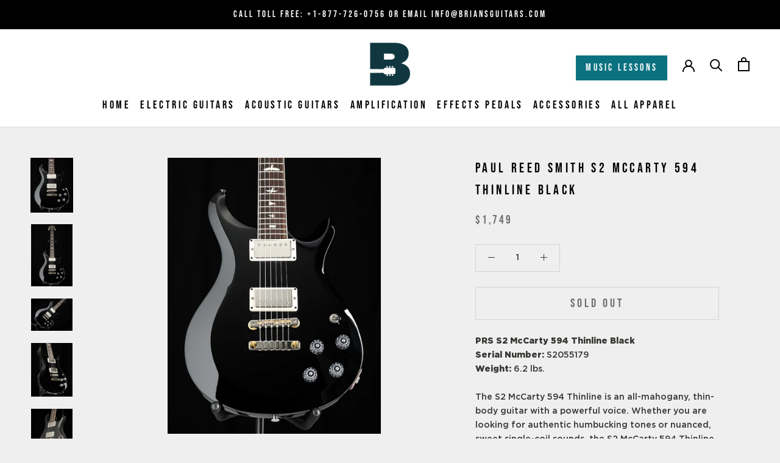

--- FILE ---
content_type: text/html; charset=utf-8
request_url: https://briansguitars.com/products/paul-reed-smith-s2-mccarty-594-thinline-black-1
body_size: 33587
content:
<!doctype html>

<html class="no-js" lang="en">
  <head>
    <!-- Google Tag Manager -->
<script>(function(w,d,s,l,i){w[l]=w[l]||[];w[l].push({'gtm.start':
new Date().getTime(),event:'gtm.js'});var f=d.getElementsByTagName(s)[0],
j=d.createElement(s),dl=l!='dataLayer'?'&l='+l:'';j.async=true;j.src=
'https://www.googletagmanager.com/gtm.js?id='+i+dl;f.parentNode.insertBefore(j,f);
})(window,document,'script','dataLayer','GTM-TX9ML4N');</script>
<!-- End Google Tag Manager -->
    <meta charset="utf-8">
    <meta http-equiv="X-UA-Compatible" content="IE=edge,chrome=1">
    <meta
      name="viewport"
      content="width=device-width, initial-scale=1.0, height=device-height, minimum-scale=1.0, maximum-scale=1.0"
    >
    <meta name="theme-color" content="">

    

    <title>
      Paul Reed Smith S2 McCarty 594 Thinline Black
    </title>




    	<meta name="description" content="PRS S2 McCarty 594 Thinline BlackSerial Number: S2055179Weight: 6.2 lbs.The S2 McCarty 594 Thinline is an all-mahogany, thin-body guitar with a powerful voice. Whether you are looking for authentic humbucking tones or nuanced, sweet single-coil sounds, the S2 McCarty 594 Thinline can seamlessly master both sonic territ">

    
      <link rel="canonical" href="https://briansguitars.com/products/paul-reed-smith-s2-mccarty-594-thinline-black-1">
    

    
<link rel="shortcut icon" href="//briansguitars.com/cdn/shop/files/B-Blue-logo_96x.png?v=1613766909" type="image/png"><meta name="google-site-verification" content="I7V4TRKpLZEZJfFO5BR7_QjIkfdBhK-FmeEZlYPZpDk">

    <meta property="og:type" content="product">
  <meta property="og:title" content="Paul Reed Smith S2 McCarty 594 Thinline Black"><meta property="og:image" content="http://briansguitars.com/cdn/shop/products/thumbnail_PRS-S2-594-ThinlineBlack-S2055179-21_1024x.jpg?v=1670695015">
    <meta property="og:image:secure_url" content="https://briansguitars.com/cdn/shop/products/thumbnail_PRS-S2-594-ThinlineBlack-S2055179-21_1024x.jpg?v=1670695015"><meta property="og:image" content="http://briansguitars.com/cdn/shop/products/thumbnail_PRS-S2-594-ThinlineBlack-S2055179-20_1024x.jpg?v=1670695016">
    <meta property="og:image:secure_url" content="https://briansguitars.com/cdn/shop/products/thumbnail_PRS-S2-594-ThinlineBlack-S2055179-20_1024x.jpg?v=1670695016"><meta property="og:image" content="http://briansguitars.com/cdn/shop/products/thumbnail_PRS-S2-594-ThinlineBlack-S2055179-22_1024x.jpg?v=1670695015">
    <meta property="og:image:secure_url" content="https://briansguitars.com/cdn/shop/products/thumbnail_PRS-S2-594-ThinlineBlack-S2055179-22_1024x.jpg?v=1670695015"><meta property="product:price:amount" content="1,749.00">
  <meta property="product:price:currency" content="USD"><meta property="og:description" content="PRS S2 McCarty 594 Thinline BlackSerial Number: S2055179Weight: 6.2 lbs.The S2 McCarty 594 Thinline is an all-mahogany, thin-body guitar with a powerful voice. Whether you are looking for authentic humbucking tones or nuanced, sweet single-coil sounds, the S2 McCarty 594 Thinline can seamlessly master both sonic territ"><meta property="og:url" content="https://briansguitars.com/products/paul-reed-smith-s2-mccarty-594-thinline-black-1">
<meta property="og:site_name" content="Brian&#39;s Guitars"><meta name="twitter:card" content="summary"><meta name="twitter:title" content="Paul Reed Smith S2 McCarty 594 Thinline Black">
  <meta name="twitter:description" content="PRS S2 McCarty 594 Thinline BlackSerial Number: S2055179Weight: 6.2 lbs.The S2 McCarty 594 Thinline is an all-mahogany, thin-body guitar with a powerful voice. Whether you are looking for authentic humbucking tones or nuanced, sweet single-coil sounds, the S2 McCarty 594 Thinline can seamlessly master both sonic territories thanks to its 58/15 “S” pickups and dual volume and push/pull tone controls.The S2 McCarty 594 Thinline is addictive to play, thanks in part to its all-mahogany body, versatile control layout, and bound 22-fret Pattern Thin neck. The distinctive, powerful voice is backed by modern construction, so it plays in tune, stays in tune, and is intonated the entire length of the neck. A zinc two- piece bridge and vintage-style tuners anchor this guitar and stay true to the promise of the McCarty family.Designed to capture the heart of the McCarty family of instruments and">
  <meta name="twitter:image" content="https://briansguitars.com/cdn/shop/products/thumbnail_PRS-S2-594-ThinlineBlack-S2055179-21_600x600_crop_center.jpg?v=1670695015">

    

    <link href="//briansguitars.com/cdn/shop/t/12/assets/theme.min.css?v=160337327759317365141669412481" rel="stylesheet" type="text/css" media="all" />
    <link href="//briansguitars.com/cdn/shop/t/12/assets/custom.css?v=139996011758389883971669412481" rel="stylesheet" type="text/css" media="all" />

    <script>window.performance && window.performance.mark && window.performance.mark('shopify.content_for_header.start');</script><meta id="shopify-digital-wallet" name="shopify-digital-wallet" content="/40460320934/digital_wallets/dialog">
<meta name="shopify-checkout-api-token" content="66a26d93c3268002c288bcf50d2409ee">
<meta id="in-context-paypal-metadata" data-shop-id="40460320934" data-venmo-supported="false" data-environment="production" data-locale="en_US" data-paypal-v4="true" data-currency="USD">
<link rel="alternate" type="application/json+oembed" href="https://briansguitars.com/products/paul-reed-smith-s2-mccarty-594-thinline-black-1.oembed">
<script async="async" src="/checkouts/internal/preloads.js?locale=en-US"></script>
<link rel="preconnect" href="https://shop.app" crossorigin="anonymous">
<script async="async" src="https://shop.app/checkouts/internal/preloads.js?locale=en-US&shop_id=40460320934" crossorigin="anonymous"></script>
<script id="apple-pay-shop-capabilities" type="application/json">{"shopId":40460320934,"countryCode":"US","currencyCode":"USD","merchantCapabilities":["supports3DS"],"merchantId":"gid:\/\/shopify\/Shop\/40460320934","merchantName":"Brian's Guitars","requiredBillingContactFields":["postalAddress","email"],"requiredShippingContactFields":["postalAddress","email"],"shippingType":"shipping","supportedNetworks":["visa","masterCard","amex","discover","elo","jcb"],"total":{"type":"pending","label":"Brian's Guitars","amount":"1.00"},"shopifyPaymentsEnabled":true,"supportsSubscriptions":true}</script>
<script id="shopify-features" type="application/json">{"accessToken":"66a26d93c3268002c288bcf50d2409ee","betas":["rich-media-storefront-analytics"],"domain":"briansguitars.com","predictiveSearch":true,"shopId":40460320934,"locale":"en"}</script>
<script>var Shopify = Shopify || {};
Shopify.shop = "brians-guitars.myshopify.com";
Shopify.locale = "en";
Shopify.currency = {"active":"USD","rate":"1.0"};
Shopify.country = "US";
Shopify.theme = {"name":"Copy of Prestige - HP Edits v4.7.3","id":136202387704,"schema_name":"Prestige","schema_version":"4.7.2","theme_store_id":855,"role":"main"};
Shopify.theme.handle = "null";
Shopify.theme.style = {"id":null,"handle":null};
Shopify.cdnHost = "briansguitars.com/cdn";
Shopify.routes = Shopify.routes || {};
Shopify.routes.root = "/";</script>
<script type="module">!function(o){(o.Shopify=o.Shopify||{}).modules=!0}(window);</script>
<script>!function(o){function n(){var o=[];function n(){o.push(Array.prototype.slice.apply(arguments))}return n.q=o,n}var t=o.Shopify=o.Shopify||{};t.loadFeatures=n(),t.autoloadFeatures=n()}(window);</script>
<script>
  window.ShopifyPay = window.ShopifyPay || {};
  window.ShopifyPay.apiHost = "shop.app\/pay";
  window.ShopifyPay.redirectState = null;
</script>
<script id="shop-js-analytics" type="application/json">{"pageType":"product"}</script>
<script defer="defer" async type="module" src="//briansguitars.com/cdn/shopifycloud/shop-js/modules/v2/client.init-shop-cart-sync_BT-GjEfc.en.esm.js"></script>
<script defer="defer" async type="module" src="//briansguitars.com/cdn/shopifycloud/shop-js/modules/v2/chunk.common_D58fp_Oc.esm.js"></script>
<script defer="defer" async type="module" src="//briansguitars.com/cdn/shopifycloud/shop-js/modules/v2/chunk.modal_xMitdFEc.esm.js"></script>
<script type="module">
  await import("//briansguitars.com/cdn/shopifycloud/shop-js/modules/v2/client.init-shop-cart-sync_BT-GjEfc.en.esm.js");
await import("//briansguitars.com/cdn/shopifycloud/shop-js/modules/v2/chunk.common_D58fp_Oc.esm.js");
await import("//briansguitars.com/cdn/shopifycloud/shop-js/modules/v2/chunk.modal_xMitdFEc.esm.js");

  window.Shopify.SignInWithShop?.initShopCartSync?.({"fedCMEnabled":true,"windoidEnabled":true});

</script>
<script>
  window.Shopify = window.Shopify || {};
  if (!window.Shopify.featureAssets) window.Shopify.featureAssets = {};
  window.Shopify.featureAssets['shop-js'] = {"shop-cart-sync":["modules/v2/client.shop-cart-sync_DZOKe7Ll.en.esm.js","modules/v2/chunk.common_D58fp_Oc.esm.js","modules/v2/chunk.modal_xMitdFEc.esm.js"],"init-fed-cm":["modules/v2/client.init-fed-cm_B6oLuCjv.en.esm.js","modules/v2/chunk.common_D58fp_Oc.esm.js","modules/v2/chunk.modal_xMitdFEc.esm.js"],"shop-cash-offers":["modules/v2/client.shop-cash-offers_D2sdYoxE.en.esm.js","modules/v2/chunk.common_D58fp_Oc.esm.js","modules/v2/chunk.modal_xMitdFEc.esm.js"],"shop-login-button":["modules/v2/client.shop-login-button_QeVjl5Y3.en.esm.js","modules/v2/chunk.common_D58fp_Oc.esm.js","modules/v2/chunk.modal_xMitdFEc.esm.js"],"pay-button":["modules/v2/client.pay-button_DXTOsIq6.en.esm.js","modules/v2/chunk.common_D58fp_Oc.esm.js","modules/v2/chunk.modal_xMitdFEc.esm.js"],"shop-button":["modules/v2/client.shop-button_DQZHx9pm.en.esm.js","modules/v2/chunk.common_D58fp_Oc.esm.js","modules/v2/chunk.modal_xMitdFEc.esm.js"],"avatar":["modules/v2/client.avatar_BTnouDA3.en.esm.js"],"init-windoid":["modules/v2/client.init-windoid_CR1B-cfM.en.esm.js","modules/v2/chunk.common_D58fp_Oc.esm.js","modules/v2/chunk.modal_xMitdFEc.esm.js"],"init-shop-for-new-customer-accounts":["modules/v2/client.init-shop-for-new-customer-accounts_C_vY_xzh.en.esm.js","modules/v2/client.shop-login-button_QeVjl5Y3.en.esm.js","modules/v2/chunk.common_D58fp_Oc.esm.js","modules/v2/chunk.modal_xMitdFEc.esm.js"],"init-shop-email-lookup-coordinator":["modules/v2/client.init-shop-email-lookup-coordinator_BI7n9ZSv.en.esm.js","modules/v2/chunk.common_D58fp_Oc.esm.js","modules/v2/chunk.modal_xMitdFEc.esm.js"],"init-shop-cart-sync":["modules/v2/client.init-shop-cart-sync_BT-GjEfc.en.esm.js","modules/v2/chunk.common_D58fp_Oc.esm.js","modules/v2/chunk.modal_xMitdFEc.esm.js"],"shop-toast-manager":["modules/v2/client.shop-toast-manager_DiYdP3xc.en.esm.js","modules/v2/chunk.common_D58fp_Oc.esm.js","modules/v2/chunk.modal_xMitdFEc.esm.js"],"init-customer-accounts":["modules/v2/client.init-customer-accounts_D9ZNqS-Q.en.esm.js","modules/v2/client.shop-login-button_QeVjl5Y3.en.esm.js","modules/v2/chunk.common_D58fp_Oc.esm.js","modules/v2/chunk.modal_xMitdFEc.esm.js"],"init-customer-accounts-sign-up":["modules/v2/client.init-customer-accounts-sign-up_iGw4briv.en.esm.js","modules/v2/client.shop-login-button_QeVjl5Y3.en.esm.js","modules/v2/chunk.common_D58fp_Oc.esm.js","modules/v2/chunk.modal_xMitdFEc.esm.js"],"shop-follow-button":["modules/v2/client.shop-follow-button_CqMgW2wH.en.esm.js","modules/v2/chunk.common_D58fp_Oc.esm.js","modules/v2/chunk.modal_xMitdFEc.esm.js"],"checkout-modal":["modules/v2/client.checkout-modal_xHeaAweL.en.esm.js","modules/v2/chunk.common_D58fp_Oc.esm.js","modules/v2/chunk.modal_xMitdFEc.esm.js"],"shop-login":["modules/v2/client.shop-login_D91U-Q7h.en.esm.js","modules/v2/chunk.common_D58fp_Oc.esm.js","modules/v2/chunk.modal_xMitdFEc.esm.js"],"lead-capture":["modules/v2/client.lead-capture_BJmE1dJe.en.esm.js","modules/v2/chunk.common_D58fp_Oc.esm.js","modules/v2/chunk.modal_xMitdFEc.esm.js"],"payment-terms":["modules/v2/client.payment-terms_Ci9AEqFq.en.esm.js","modules/v2/chunk.common_D58fp_Oc.esm.js","modules/v2/chunk.modal_xMitdFEc.esm.js"]};
</script>
<script>(function() {
  var isLoaded = false;
  function asyncLoad() {
    if (isLoaded) return;
    isLoaded = true;
    var urls = ["https:\/\/chimpstatic.com\/mcjs-connected\/js\/users\/28cd498fb8cb12816a3b1469e\/e132b4b28d3483ea53e588b08.js?shop=brians-guitars.myshopify.com","https:\/\/static.klaviyo.com\/onsite\/js\/RW5X6v\/klaviyo.js?company_id=RW5X6v\u0026shop=brians-guitars.myshopify.com"];
    for (var i = 0; i < urls.length; i++) {
      var s = document.createElement('script');
      s.type = 'text/javascript';
      s.async = true;
      s.src = urls[i];
      var x = document.getElementsByTagName('script')[0];
      x.parentNode.insertBefore(s, x);
    }
  };
  if(window.attachEvent) {
    window.attachEvent('onload', asyncLoad);
  } else {
    window.addEventListener('load', asyncLoad, false);
  }
})();</script>
<script id="__st">var __st={"a":40460320934,"offset":-18000,"reqid":"d0fcfe54-d297-4d4c-a6c4-83c932f8ddb9-1769140668","pageurl":"briansguitars.com\/products\/paul-reed-smith-s2-mccarty-594-thinline-black-1","u":"59cde38547e0","p":"product","rtyp":"product","rid":7885412958456};</script>
<script>window.ShopifyPaypalV4VisibilityTracking = true;</script>
<script id="captcha-bootstrap">!function(){'use strict';const t='contact',e='account',n='new_comment',o=[[t,t],['blogs',n],['comments',n],[t,'customer']],c=[[e,'customer_login'],[e,'guest_login'],[e,'recover_customer_password'],[e,'create_customer']],r=t=>t.map((([t,e])=>`form[action*='/${t}']:not([data-nocaptcha='true']) input[name='form_type'][value='${e}']`)).join(','),a=t=>()=>t?[...document.querySelectorAll(t)].map((t=>t.form)):[];function s(){const t=[...o],e=r(t);return a(e)}const i='password',u='form_key',d=['recaptcha-v3-token','g-recaptcha-response','h-captcha-response',i],f=()=>{try{return window.sessionStorage}catch{return}},m='__shopify_v',_=t=>t.elements[u];function p(t,e,n=!1){try{const o=window.sessionStorage,c=JSON.parse(o.getItem(e)),{data:r}=function(t){const{data:e,action:n}=t;return t[m]||n?{data:e,action:n}:{data:t,action:n}}(c);for(const[e,n]of Object.entries(r))t.elements[e]&&(t.elements[e].value=n);n&&o.removeItem(e)}catch(o){console.error('form repopulation failed',{error:o})}}const l='form_type',E='cptcha';function T(t){t.dataset[E]=!0}const w=window,h=w.document,L='Shopify',v='ce_forms',y='captcha';let A=!1;((t,e)=>{const n=(g='f06e6c50-85a8-45c8-87d0-21a2b65856fe',I='https://cdn.shopify.com/shopifycloud/storefront-forms-hcaptcha/ce_storefront_forms_captcha_hcaptcha.v1.5.2.iife.js',D={infoText:'Protected by hCaptcha',privacyText:'Privacy',termsText:'Terms'},(t,e,n)=>{const o=w[L][v],c=o.bindForm;if(c)return c(t,g,e,D).then(n);var r;o.q.push([[t,g,e,D],n]),r=I,A||(h.body.append(Object.assign(h.createElement('script'),{id:'captcha-provider',async:!0,src:r})),A=!0)});var g,I,D;w[L]=w[L]||{},w[L][v]=w[L][v]||{},w[L][v].q=[],w[L][y]=w[L][y]||{},w[L][y].protect=function(t,e){n(t,void 0,e),T(t)},Object.freeze(w[L][y]),function(t,e,n,w,h,L){const[v,y,A,g]=function(t,e,n){const i=e?o:[],u=t?c:[],d=[...i,...u],f=r(d),m=r(i),_=r(d.filter((([t,e])=>n.includes(e))));return[a(f),a(m),a(_),s()]}(w,h,L),I=t=>{const e=t.target;return e instanceof HTMLFormElement?e:e&&e.form},D=t=>v().includes(t);t.addEventListener('submit',(t=>{const e=I(t);if(!e)return;const n=D(e)&&!e.dataset.hcaptchaBound&&!e.dataset.recaptchaBound,o=_(e),c=g().includes(e)&&(!o||!o.value);(n||c)&&t.preventDefault(),c&&!n&&(function(t){try{if(!f())return;!function(t){const e=f();if(!e)return;const n=_(t);if(!n)return;const o=n.value;o&&e.removeItem(o)}(t);const e=Array.from(Array(32),(()=>Math.random().toString(36)[2])).join('');!function(t,e){_(t)||t.append(Object.assign(document.createElement('input'),{type:'hidden',name:u})),t.elements[u].value=e}(t,e),function(t,e){const n=f();if(!n)return;const o=[...t.querySelectorAll(`input[type='${i}']`)].map((({name:t})=>t)),c=[...d,...o],r={};for(const[a,s]of new FormData(t).entries())c.includes(a)||(r[a]=s);n.setItem(e,JSON.stringify({[m]:1,action:t.action,data:r}))}(t,e)}catch(e){console.error('failed to persist form',e)}}(e),e.submit())}));const S=(t,e)=>{t&&!t.dataset[E]&&(n(t,e.some((e=>e===t))),T(t))};for(const o of['focusin','change'])t.addEventListener(o,(t=>{const e=I(t);D(e)&&S(e,y())}));const B=e.get('form_key'),M=e.get(l),P=B&&M;t.addEventListener('DOMContentLoaded',(()=>{const t=y();if(P)for(const e of t)e.elements[l].value===M&&p(e,B);[...new Set([...A(),...v().filter((t=>'true'===t.dataset.shopifyCaptcha))])].forEach((e=>S(e,t)))}))}(h,new URLSearchParams(w.location.search),n,t,e,['guest_login'])})(!0,!0)}();</script>
<script integrity="sha256-4kQ18oKyAcykRKYeNunJcIwy7WH5gtpwJnB7kiuLZ1E=" data-source-attribution="shopify.loadfeatures" defer="defer" src="//briansguitars.com/cdn/shopifycloud/storefront/assets/storefront/load_feature-a0a9edcb.js" crossorigin="anonymous"></script>
<script crossorigin="anonymous" defer="defer" src="//briansguitars.com/cdn/shopifycloud/storefront/assets/shopify_pay/storefront-65b4c6d7.js?v=20250812"></script>
<script data-source-attribution="shopify.dynamic_checkout.dynamic.init">var Shopify=Shopify||{};Shopify.PaymentButton=Shopify.PaymentButton||{isStorefrontPortableWallets:!0,init:function(){window.Shopify.PaymentButton.init=function(){};var t=document.createElement("script");t.src="https://briansguitars.com/cdn/shopifycloud/portable-wallets/latest/portable-wallets.en.js",t.type="module",document.head.appendChild(t)}};
</script>
<script data-source-attribution="shopify.dynamic_checkout.buyer_consent">
  function portableWalletsHideBuyerConsent(e){var t=document.getElementById("shopify-buyer-consent"),n=document.getElementById("shopify-subscription-policy-button");t&&n&&(t.classList.add("hidden"),t.setAttribute("aria-hidden","true"),n.removeEventListener("click",e))}function portableWalletsShowBuyerConsent(e){var t=document.getElementById("shopify-buyer-consent"),n=document.getElementById("shopify-subscription-policy-button");t&&n&&(t.classList.remove("hidden"),t.removeAttribute("aria-hidden"),n.addEventListener("click",e))}window.Shopify?.PaymentButton&&(window.Shopify.PaymentButton.hideBuyerConsent=portableWalletsHideBuyerConsent,window.Shopify.PaymentButton.showBuyerConsent=portableWalletsShowBuyerConsent);
</script>
<script>
  function portableWalletsCleanup(e){e&&e.src&&console.error("Failed to load portable wallets script "+e.src);var t=document.querySelectorAll("shopify-accelerated-checkout .shopify-payment-button__skeleton, shopify-accelerated-checkout-cart .wallet-cart-button__skeleton"),e=document.getElementById("shopify-buyer-consent");for(let e=0;e<t.length;e++)t[e].remove();e&&e.remove()}function portableWalletsNotLoadedAsModule(e){e instanceof ErrorEvent&&"string"==typeof e.message&&e.message.includes("import.meta")&&"string"==typeof e.filename&&e.filename.includes("portable-wallets")&&(window.removeEventListener("error",portableWalletsNotLoadedAsModule),window.Shopify.PaymentButton.failedToLoad=e,"loading"===document.readyState?document.addEventListener("DOMContentLoaded",window.Shopify.PaymentButton.init):window.Shopify.PaymentButton.init())}window.addEventListener("error",portableWalletsNotLoadedAsModule);
</script>

<script type="module" src="https://briansguitars.com/cdn/shopifycloud/portable-wallets/latest/portable-wallets.en.js" onError="portableWalletsCleanup(this)" crossorigin="anonymous"></script>
<script nomodule>
  document.addEventListener("DOMContentLoaded", portableWalletsCleanup);
</script>

<link id="shopify-accelerated-checkout-styles" rel="stylesheet" media="screen" href="https://briansguitars.com/cdn/shopifycloud/portable-wallets/latest/accelerated-checkout-backwards-compat.css" crossorigin="anonymous">
<style id="shopify-accelerated-checkout-cart">
        #shopify-buyer-consent {
  margin-top: 1em;
  display: inline-block;
  width: 100%;
}

#shopify-buyer-consent.hidden {
  display: none;
}

#shopify-subscription-policy-button {
  background: none;
  border: none;
  padding: 0;
  text-decoration: underline;
  font-size: inherit;
  cursor: pointer;
}

#shopify-subscription-policy-button::before {
  box-shadow: none;
}

      </style>

<script>window.performance && window.performance.mark && window.performance.mark('shopify.content_for_header.end');</script>

    <script>
      // This allows to expose several variables to the global scope, to be used in scripts
      window.theme = {
        pageType: "product",
        moneyFormat: "${{amount}}",
        moneyWithCurrencyFormat: "${{amount}} USD",
        productImageSize: "tall",
        searchMode: "product",
        showPageTransition: true,
        showElementStaggering: true,
        showImageZooming: true
      };

      window.routes = {
        rootUrl: "\/",
        cartUrl: "\/cart",
        cartAddUrl: "\/cart\/add",
        cartChangeUrl: "\/cart\/change",
        searchUrl: "\/search",
        productRecommendationsUrl: "\/recommendations\/products"
      };

      window.languages = {
        cartAddNote: "Add Order Note",
        cartEditNote: "Edit Order Note",
        productImageLoadingError: "This image could not be loaded. Please try to reload the page.",
        productFormAddToCart: "Add to cart",
        productFormUnavailable: "Unavailable",
        productFormSoldOut: "Sold Out",
        shippingEstimatorOneResult: "1 option available:",
        shippingEstimatorMoreResults: "{{count}} options available:",
        shippingEstimatorNoResults: "No shipping could be found"
      };

      window.lazySizesConfig = {
        loadHidden: false,
        hFac: 0.5,
        expFactor: 2,
        ricTimeout: 150,
        lazyClass: 'Image--lazyLoad',
        loadingClass: 'Image--lazyLoading',
        loadedClass: 'Image--lazyLoaded'
      };

      document.documentElement.className = document.documentElement.className.replace('no-js', 'js');
      document.documentElement.style.setProperty('--window-height', window.innerHeight + 'px');

      // We do a quick detection of some features (we could use Modernizr but for so little...)
      (function() {
        document.documentElement.className += ((window.CSS && window.CSS.supports('(position: sticky) or (position: -webkit-sticky)')) ? ' supports-sticky' : ' no-supports-sticky');
        document.documentElement.className += (window.matchMedia('(-moz-touch-enabled: 1), (hover: none)')).matches ? ' no-supports-hover' : ' supports-hover';
      }());
    </script>

    <script src="//briansguitars.com/cdn/shop/t/12/assets/lazysizes.min.js?v=174358363404432586981669412481" defer></script><script
      src="https://polyfill-fastly.net/v3/polyfill.min.js?unknown=polyfill&features=fetch,Element.prototype.closest,Element.prototype.remove,Element.prototype.classList,Array.prototype.includes,Array.prototype.fill,Object.assign,CustomEvent,IntersectionObserver,IntersectionObserverEntry,URL"
      defer
    ></script>
    <script src="//briansguitars.com/cdn/shop/t/12/assets/libs.min.js?v=26178543184394469741669412481" defer></script>
    <script src="//briansguitars.com/cdn/shop/t/12/assets/theme.min.js?v=50810413034636954111669412481" defer></script>
    <!-- <script src="{#{ 'custom.js' | asset_url }#}" defer></script> -->

    <script>
      (function () {
        window.onpageshow = function() {
          if (window.theme.showPageTransition) {
            var pageTransition = document.querySelector('.PageTransition');

            if (pageTransition) {
              pageTransition.style.visibility = 'visible';
              pageTransition.style.opacity = '0';
            }
          }

          // When the page is loaded from the cache, we have to reload the cart content
          document.documentElement.dispatchEvent(new CustomEvent('cart:refresh', {
            bubbles: true
          }));
        };
      })();
    </script>

    
  <script type="application/ld+json">
  {
    "@context": "http://schema.org",
    "@type": "Product",
    "offers": [{
          "@type": "Offer",
          "name": "Default Title",
          "availability":"https://schema.org/OutOfStock",
          "price": 1749.0,
          "priceCurrency": "USD",
          "priceValidUntil": "2026-02-01","url": "/products/paul-reed-smith-s2-mccarty-594-thinline-black-1/products/paul-reed-smith-s2-mccarty-594-thinline-black-1?variant=43517645455608"
        }
],
    "brand": {
      "name": "vendor-unknown"
    },
    "name": "Paul Reed Smith S2 McCarty 594 Thinline Black",
    "description": "PRS S2 McCarty 594 Thinline BlackSerial Number: S2055179Weight: 6.2 lbs.The S2 McCarty 594 Thinline is an all-mahogany, thin-body guitar with a powerful voice. Whether you are looking for authentic humbucking tones or nuanced, sweet single-coil sounds, the S2 McCarty 594 Thinline can seamlessly master both sonic territories thanks to its 58\/15 “S” pickups and dual volume and push\/pull tone controls.The S2 McCarty 594 Thinline is addictive to play, thanks in part to its all-mahogany body, versatile control layout, and bound 22-fret Pattern Thin neck. The distinctive, powerful voice is backed by modern construction, so it plays in tune, stays in tune, and is intonated the entire length of the neck. A zinc two- piece bridge and vintage-style tuners anchor this guitar and stay true to the promise of the McCarty family.Designed to capture the heart of the McCarty family of instruments and stay true to the S2 Series spirit, the S2 McCarty 594 Thinline stands on its own as a gig-ready workhorse for the player who wants to cover a lot of musical ground.Body Wood: MahoganyNumber of Frets: 22Scale Length: 24.594”Neck Wood: MahoganyNeck Shape: Pattern ThinFretboard Wood: Rosewood with Faux-Bone BindingFretboard Inlay: BirdsFretboard Radius: 10\"Bridge: PRS Two-PieceTuners: Vintage-StyleHardware Type: NickelTreble Pickup: 58\/15 “S”Bass Pickup: 58\/15 “S”Controls: Two Volume and Two Push-Pull Tone Controls with 3-Way Toggle SwitchStrings: 10-46",
    "category": "Electric Guitars",
    "url": "/products/paul-reed-smith-s2-mccarty-594-thinline-black-1/products/paul-reed-smith-s2-mccarty-594-thinline-black-1",
    "sku": "",
    "image": {
      "@type": "ImageObject",
      "url": "https://briansguitars.com/cdn/shop/products/thumbnail_PRS-S2-594-ThinlineBlack-S2055179-21_1024x.jpg?v=1670695015",
      "image": "https://briansguitars.com/cdn/shop/products/thumbnail_PRS-S2-594-ThinlineBlack-S2055179-21_1024x.jpg?v=1670695015",
      "name": "Paul Reed Smith S2 McCarty 594 Thinline Black",
      "width": "1024",
      "height": "1024"
    }
  }
  </script>



  <script type="application/ld+json">
  {
    "@context": "http://schema.org",
    "@type": "BreadcrumbList",
  "itemListElement": [{
      "@type": "ListItem",
      "position": 1,
      "name": "Translation missing: en.general.breadcrumb.home",
      "item": "https://briansguitars.com"
    },{
          "@type": "ListItem",
          "position": 2,
          "name": "Paul Reed Smith S2 McCarty 594 Thinline Black",
          "item": "https://briansguitars.com/products/paul-reed-smith-s2-mccarty-594-thinline-black-1"
        }]
  }
  </script>


    <!--
      <script type="text/javascript" src="https://www.bugherd.com/sidebarv2.js?apikey=d7y3kuqhxn4enm4qnyq7rg" async="true"></script>
    -->

    <script>
      const redirects = {
        // "/collections/effects-pedals/effects-pedals_beetronics": "/collections/beetronics-effects-pedals/",
        // "/collections/effects-pedals/effects-pedals_black-cat-effects": "/collections/black-cat-effects-pedals",
        // "/collections/effects-pedals/effects-pedals_Catalinbread": "/collections/catalinbread-effects-pedals",
        // "/collections/effects-pedals/effects-pedals_Death-By-Audio": "/collections/death-by-audio-effects-pedals",
        // "/collections/effects-pedals/effects-pedals_Empress": "/collections/empress-effects-pedals",
        // "/collections/effects-pedals/effects-pedals_Earthquaker-Devices": "/collections/earthquaker-devices-effects-pedals",
        // "/collections/effects-pedals/effects-pedals_matthews-effects": "/collections/matthews-effects-pedals",
        // "/collections/effects-pedals/effects-pedals_Paul-Reed-Smith": "/collections/prs-effects-pedals",
        // "/collections/effects-pedals/effects-pedals_Walrus-Audio": "/collections/walrus-audio-effects-pedals",
        "/collections/effects-pedals/effects-pedals_Xotic": "/collections/xotic-effects-pedals",
        // "/collections/effects-pedals/effects-pedals_Hudson-Electronics": "/collections/hudson-electronics-effects-pedals",
        // "/collections/effects-pedals/effects-pedals_teenage-engineering": "/collections/teenage-engineering-effects-pedals",
        "/collections/effects-pedals/effects-pedals_Wampler": "/collections/wampler-effects-pedals",
        "/collections/effects-pedals/effects-pedals_Xotic": "/collections/xotic-effects-pedals",
        "/collections/effects-pedals/used-effects-pedals_Used-Effects": "/collections/used-effects-pedals",
        "/collections/guitar-accessories/cables_lava-cables": "/collections/lava-guitar-cables",
        "/collections/acoustic-guitars/taylor-guitars": "/collections/taylor-acoustic-guitars",
        // "/collections/guitar-accessories/cables_mogami-cables": "/collections/mogami-guitar-cables",
        // "/collections/guitar-accessories/accessories_capo": "/collections/capo-guitar-accessories",
        // "/collections/effects-pedals/effects-pedals_Black-Cat-Effects": "/collections/black-cat-effects-pedals"

      };
      const currentPath = window.location.pathname;
      if (redirects[currentPath]) {
        const canonicalLink = document.createElement('link');
        canonicalLink.rel = 'canonical';
        canonicalLink.href = 'https://briansguitars.com' + redirects[currentPath];
        document.head.appendChild(canonicalLink);

        window.location.href = redirects[currentPath];
      }
    </script>
  <!-- BEGIN app block: shopify://apps/klaviyo-email-marketing-sms/blocks/klaviyo-onsite-embed/2632fe16-c075-4321-a88b-50b567f42507 -->












  <script async src="https://static.klaviyo.com/onsite/js/RW5X6v/klaviyo.js?company_id=RW5X6v"></script>
  <script>!function(){if(!window.klaviyo){window._klOnsite=window._klOnsite||[];try{window.klaviyo=new Proxy({},{get:function(n,i){return"push"===i?function(){var n;(n=window._klOnsite).push.apply(n,arguments)}:function(){for(var n=arguments.length,o=new Array(n),w=0;w<n;w++)o[w]=arguments[w];var t="function"==typeof o[o.length-1]?o.pop():void 0,e=new Promise((function(n){window._klOnsite.push([i].concat(o,[function(i){t&&t(i),n(i)}]))}));return e}}})}catch(n){window.klaviyo=window.klaviyo||[],window.klaviyo.push=function(){var n;(n=window._klOnsite).push.apply(n,arguments)}}}}();</script>

  
    <script id="viewed_product">
      if (item == null) {
        var _learnq = _learnq || [];

        var MetafieldReviews = null
        var MetafieldYotpoRating = null
        var MetafieldYotpoCount = null
        var MetafieldLooxRating = null
        var MetafieldLooxCount = null
        var okendoProduct = null
        var okendoProductReviewCount = null
        var okendoProductReviewAverageValue = null
        try {
          // The following fields are used for Customer Hub recently viewed in order to add reviews.
          // This information is not part of __kla_viewed. Instead, it is part of __kla_viewed_reviewed_items
          MetafieldReviews = {};
          MetafieldYotpoRating = null
          MetafieldYotpoCount = null
          MetafieldLooxRating = null
          MetafieldLooxCount = null

          okendoProduct = null
          // If the okendo metafield is not legacy, it will error, which then requires the new json formatted data
          if (okendoProduct && 'error' in okendoProduct) {
            okendoProduct = null
          }
          okendoProductReviewCount = okendoProduct ? okendoProduct.reviewCount : null
          okendoProductReviewAverageValue = okendoProduct ? okendoProduct.reviewAverageValue : null
        } catch (error) {
          console.error('Error in Klaviyo onsite reviews tracking:', error);
        }

        var item = {
          Name: "Paul Reed Smith S2 McCarty 594 Thinline Black",
          ProductID: 7885412958456,
          Categories: ["Shop Our New \u0026 Used Electric Guitars","Sold Electric Guitars","Sold Out Archive"],
          ImageURL: "https://briansguitars.com/cdn/shop/products/thumbnail_PRS-S2-594-ThinlineBlack-S2055179-21_grande.jpg?v=1670695015",
          URL: "https://briansguitars.com/products/paul-reed-smith-s2-mccarty-594-thinline-black-1",
          Brand: "vendor-unknown",
          Price: "$1,749.00",
          Value: "1,749.00",
          CompareAtPrice: "$0.00"
        };
        _learnq.push(['track', 'Viewed Product', item]);
        _learnq.push(['trackViewedItem', {
          Title: item.Name,
          ItemId: item.ProductID,
          Categories: item.Categories,
          ImageUrl: item.ImageURL,
          Url: item.URL,
          Metadata: {
            Brand: item.Brand,
            Price: item.Price,
            Value: item.Value,
            CompareAtPrice: item.CompareAtPrice
          },
          metafields:{
            reviews: MetafieldReviews,
            yotpo:{
              rating: MetafieldYotpoRating,
              count: MetafieldYotpoCount,
            },
            loox:{
              rating: MetafieldLooxRating,
              count: MetafieldLooxCount,
            },
            okendo: {
              rating: okendoProductReviewAverageValue,
              count: okendoProductReviewCount,
            }
          }
        }]);
      }
    </script>
  




  <script>
    window.klaviyoReviewsProductDesignMode = false
  </script>







<!-- END app block --><link href="https://monorail-edge.shopifysvc.com" rel="dns-prefetch">
<script>(function(){if ("sendBeacon" in navigator && "performance" in window) {try {var session_token_from_headers = performance.getEntriesByType('navigation')[0].serverTiming.find(x => x.name == '_s').description;} catch {var session_token_from_headers = undefined;}var session_cookie_matches = document.cookie.match(/_shopify_s=([^;]*)/);var session_token_from_cookie = session_cookie_matches && session_cookie_matches.length === 2 ? session_cookie_matches[1] : "";var session_token = session_token_from_headers || session_token_from_cookie || "";function handle_abandonment_event(e) {var entries = performance.getEntries().filter(function(entry) {return /monorail-edge.shopifysvc.com/.test(entry.name);});if (!window.abandonment_tracked && entries.length === 0) {window.abandonment_tracked = true;var currentMs = Date.now();var navigation_start = performance.timing.navigationStart;var payload = {shop_id: 40460320934,url: window.location.href,navigation_start,duration: currentMs - navigation_start,session_token,page_type: "product"};window.navigator.sendBeacon("https://monorail-edge.shopifysvc.com/v1/produce", JSON.stringify({schema_id: "online_store_buyer_site_abandonment/1.1",payload: payload,metadata: {event_created_at_ms: currentMs,event_sent_at_ms: currentMs}}));}}window.addEventListener('pagehide', handle_abandonment_event);}}());</script>
<script id="web-pixels-manager-setup">(function e(e,d,r,n,o){if(void 0===o&&(o={}),!Boolean(null===(a=null===(i=window.Shopify)||void 0===i?void 0:i.analytics)||void 0===a?void 0:a.replayQueue)){var i,a;window.Shopify=window.Shopify||{};var t=window.Shopify;t.analytics=t.analytics||{};var s=t.analytics;s.replayQueue=[],s.publish=function(e,d,r){return s.replayQueue.push([e,d,r]),!0};try{self.performance.mark("wpm:start")}catch(e){}var l=function(){var e={modern:/Edge?\/(1{2}[4-9]|1[2-9]\d|[2-9]\d{2}|\d{4,})\.\d+(\.\d+|)|Firefox\/(1{2}[4-9]|1[2-9]\d|[2-9]\d{2}|\d{4,})\.\d+(\.\d+|)|Chrom(ium|e)\/(9{2}|\d{3,})\.\d+(\.\d+|)|(Maci|X1{2}).+ Version\/(15\.\d+|(1[6-9]|[2-9]\d|\d{3,})\.\d+)([,.]\d+|)( \(\w+\)|)( Mobile\/\w+|) Safari\/|Chrome.+OPR\/(9{2}|\d{3,})\.\d+\.\d+|(CPU[ +]OS|iPhone[ +]OS|CPU[ +]iPhone|CPU IPhone OS|CPU iPad OS)[ +]+(15[._]\d+|(1[6-9]|[2-9]\d|\d{3,})[._]\d+)([._]\d+|)|Android:?[ /-](13[3-9]|1[4-9]\d|[2-9]\d{2}|\d{4,})(\.\d+|)(\.\d+|)|Android.+Firefox\/(13[5-9]|1[4-9]\d|[2-9]\d{2}|\d{4,})\.\d+(\.\d+|)|Android.+Chrom(ium|e)\/(13[3-9]|1[4-9]\d|[2-9]\d{2}|\d{4,})\.\d+(\.\d+|)|SamsungBrowser\/([2-9]\d|\d{3,})\.\d+/,legacy:/Edge?\/(1[6-9]|[2-9]\d|\d{3,})\.\d+(\.\d+|)|Firefox\/(5[4-9]|[6-9]\d|\d{3,})\.\d+(\.\d+|)|Chrom(ium|e)\/(5[1-9]|[6-9]\d|\d{3,})\.\d+(\.\d+|)([\d.]+$|.*Safari\/(?![\d.]+ Edge\/[\d.]+$))|(Maci|X1{2}).+ Version\/(10\.\d+|(1[1-9]|[2-9]\d|\d{3,})\.\d+)([,.]\d+|)( \(\w+\)|)( Mobile\/\w+|) Safari\/|Chrome.+OPR\/(3[89]|[4-9]\d|\d{3,})\.\d+\.\d+|(CPU[ +]OS|iPhone[ +]OS|CPU[ +]iPhone|CPU IPhone OS|CPU iPad OS)[ +]+(10[._]\d+|(1[1-9]|[2-9]\d|\d{3,})[._]\d+)([._]\d+|)|Android:?[ /-](13[3-9]|1[4-9]\d|[2-9]\d{2}|\d{4,})(\.\d+|)(\.\d+|)|Mobile Safari.+OPR\/([89]\d|\d{3,})\.\d+\.\d+|Android.+Firefox\/(13[5-9]|1[4-9]\d|[2-9]\d{2}|\d{4,})\.\d+(\.\d+|)|Android.+Chrom(ium|e)\/(13[3-9]|1[4-9]\d|[2-9]\d{2}|\d{4,})\.\d+(\.\d+|)|Android.+(UC? ?Browser|UCWEB|U3)[ /]?(15\.([5-9]|\d{2,})|(1[6-9]|[2-9]\d|\d{3,})\.\d+)\.\d+|SamsungBrowser\/(5\.\d+|([6-9]|\d{2,})\.\d+)|Android.+MQ{2}Browser\/(14(\.(9|\d{2,})|)|(1[5-9]|[2-9]\d|\d{3,})(\.\d+|))(\.\d+|)|K[Aa][Ii]OS\/(3\.\d+|([4-9]|\d{2,})\.\d+)(\.\d+|)/},d=e.modern,r=e.legacy,n=navigator.userAgent;return n.match(d)?"modern":n.match(r)?"legacy":"unknown"}(),u="modern"===l?"modern":"legacy",c=(null!=n?n:{modern:"",legacy:""})[u],f=function(e){return[e.baseUrl,"/wpm","/b",e.hashVersion,"modern"===e.buildTarget?"m":"l",".js"].join("")}({baseUrl:d,hashVersion:r,buildTarget:u}),m=function(e){var d=e.version,r=e.bundleTarget,n=e.surface,o=e.pageUrl,i=e.monorailEndpoint;return{emit:function(e){var a=e.status,t=e.errorMsg,s=(new Date).getTime(),l=JSON.stringify({metadata:{event_sent_at_ms:s},events:[{schema_id:"web_pixels_manager_load/3.1",payload:{version:d,bundle_target:r,page_url:o,status:a,surface:n,error_msg:t},metadata:{event_created_at_ms:s}}]});if(!i)return console&&console.warn&&console.warn("[Web Pixels Manager] No Monorail endpoint provided, skipping logging."),!1;try{return self.navigator.sendBeacon.bind(self.navigator)(i,l)}catch(e){}var u=new XMLHttpRequest;try{return u.open("POST",i,!0),u.setRequestHeader("Content-Type","text/plain"),u.send(l),!0}catch(e){return console&&console.warn&&console.warn("[Web Pixels Manager] Got an unhandled error while logging to Monorail."),!1}}}}({version:r,bundleTarget:l,surface:e.surface,pageUrl:self.location.href,monorailEndpoint:e.monorailEndpoint});try{o.browserTarget=l,function(e){var d=e.src,r=e.async,n=void 0===r||r,o=e.onload,i=e.onerror,a=e.sri,t=e.scriptDataAttributes,s=void 0===t?{}:t,l=document.createElement("script"),u=document.querySelector("head"),c=document.querySelector("body");if(l.async=n,l.src=d,a&&(l.integrity=a,l.crossOrigin="anonymous"),s)for(var f in s)if(Object.prototype.hasOwnProperty.call(s,f))try{l.dataset[f]=s[f]}catch(e){}if(o&&l.addEventListener("load",o),i&&l.addEventListener("error",i),u)u.appendChild(l);else{if(!c)throw new Error("Did not find a head or body element to append the script");c.appendChild(l)}}({src:f,async:!0,onload:function(){if(!function(){var e,d;return Boolean(null===(d=null===(e=window.Shopify)||void 0===e?void 0:e.analytics)||void 0===d?void 0:d.initialized)}()){var d=window.webPixelsManager.init(e)||void 0;if(d){var r=window.Shopify.analytics;r.replayQueue.forEach((function(e){var r=e[0],n=e[1],o=e[2];d.publishCustomEvent(r,n,o)})),r.replayQueue=[],r.publish=d.publishCustomEvent,r.visitor=d.visitor,r.initialized=!0}}},onerror:function(){return m.emit({status:"failed",errorMsg:"".concat(f," has failed to load")})},sri:function(e){var d=/^sha384-[A-Za-z0-9+/=]+$/;return"string"==typeof e&&d.test(e)}(c)?c:"",scriptDataAttributes:o}),m.emit({status:"loading"})}catch(e){m.emit({status:"failed",errorMsg:(null==e?void 0:e.message)||"Unknown error"})}}})({shopId: 40460320934,storefrontBaseUrl: "https://briansguitars.com",extensionsBaseUrl: "https://extensions.shopifycdn.com/cdn/shopifycloud/web-pixels-manager",monorailEndpoint: "https://monorail-edge.shopifysvc.com/unstable/produce_batch",surface: "storefront-renderer",enabledBetaFlags: ["2dca8a86"],webPixelsConfigList: [{"id":"1603240184","configuration":"{\"accountID\":\"RW5X6v\",\"webPixelConfig\":\"eyJlbmFibGVBZGRlZFRvQ2FydEV2ZW50cyI6IHRydWV9\"}","eventPayloadVersion":"v1","runtimeContext":"STRICT","scriptVersion":"524f6c1ee37bacdca7657a665bdca589","type":"APP","apiClientId":123074,"privacyPurposes":["ANALYTICS","MARKETING"],"dataSharingAdjustments":{"protectedCustomerApprovalScopes":["read_customer_address","read_customer_email","read_customer_name","read_customer_personal_data","read_customer_phone"]}},{"id":"477659384","configuration":"{\"config\":\"{\\\"pixel_id\\\":\\\"G-DHKX9E2QHR\\\",\\\"target_country\\\":\\\"US\\\",\\\"gtag_events\\\":[{\\\"type\\\":\\\"purchase\\\",\\\"action_label\\\":\\\"G-DHKX9E2QHR\\\"},{\\\"type\\\":\\\"page_view\\\",\\\"action_label\\\":\\\"G-DHKX9E2QHR\\\"},{\\\"type\\\":\\\"view_item\\\",\\\"action_label\\\":\\\"G-DHKX9E2QHR\\\"},{\\\"type\\\":\\\"search\\\",\\\"action_label\\\":\\\"G-DHKX9E2QHR\\\"},{\\\"type\\\":\\\"add_to_cart\\\",\\\"action_label\\\":\\\"G-DHKX9E2QHR\\\"},{\\\"type\\\":\\\"begin_checkout\\\",\\\"action_label\\\":\\\"G-DHKX9E2QHR\\\"},{\\\"type\\\":\\\"add_payment_info\\\",\\\"action_label\\\":\\\"G-DHKX9E2QHR\\\"}],\\\"enable_monitoring_mode\\\":false}\"}","eventPayloadVersion":"v1","runtimeContext":"OPEN","scriptVersion":"b2a88bafab3e21179ed38636efcd8a93","type":"APP","apiClientId":1780363,"privacyPurposes":[],"dataSharingAdjustments":{"protectedCustomerApprovalScopes":["read_customer_address","read_customer_email","read_customer_name","read_customer_personal_data","read_customer_phone"]}},{"id":"shopify-app-pixel","configuration":"{}","eventPayloadVersion":"v1","runtimeContext":"STRICT","scriptVersion":"0450","apiClientId":"shopify-pixel","type":"APP","privacyPurposes":["ANALYTICS","MARKETING"]},{"id":"shopify-custom-pixel","eventPayloadVersion":"v1","runtimeContext":"LAX","scriptVersion":"0450","apiClientId":"shopify-pixel","type":"CUSTOM","privacyPurposes":["ANALYTICS","MARKETING"]}],isMerchantRequest: false,initData: {"shop":{"name":"Brian's Guitars","paymentSettings":{"currencyCode":"USD"},"myshopifyDomain":"brians-guitars.myshopify.com","countryCode":"US","storefrontUrl":"https:\/\/briansguitars.com"},"customer":null,"cart":null,"checkout":null,"productVariants":[{"price":{"amount":1749.0,"currencyCode":"USD"},"product":{"title":"Paul Reed Smith S2 McCarty 594 Thinline Black","vendor":"vendor-unknown","id":"7885412958456","untranslatedTitle":"Paul Reed Smith S2 McCarty 594 Thinline Black","url":"\/products\/paul-reed-smith-s2-mccarty-594-thinline-black-1","type":"Electric Guitars"},"id":"43517645455608","image":{"src":"\/\/briansguitars.com\/cdn\/shop\/products\/thumbnail_PRS-S2-594-ThinlineBlack-S2055179-21.jpg?v=1670695015"},"sku":"","title":"Default Title","untranslatedTitle":"Default Title"}],"purchasingCompany":null},},"https://briansguitars.com/cdn","fcfee988w5aeb613cpc8e4bc33m6693e112",{"modern":"","legacy":""},{"shopId":"40460320934","storefrontBaseUrl":"https:\/\/briansguitars.com","extensionBaseUrl":"https:\/\/extensions.shopifycdn.com\/cdn\/shopifycloud\/web-pixels-manager","surface":"storefront-renderer","enabledBetaFlags":"[\"2dca8a86\"]","isMerchantRequest":"false","hashVersion":"fcfee988w5aeb613cpc8e4bc33m6693e112","publish":"custom","events":"[[\"page_viewed\",{}],[\"product_viewed\",{\"productVariant\":{\"price\":{\"amount\":1749.0,\"currencyCode\":\"USD\"},\"product\":{\"title\":\"Paul Reed Smith S2 McCarty 594 Thinline Black\",\"vendor\":\"vendor-unknown\",\"id\":\"7885412958456\",\"untranslatedTitle\":\"Paul Reed Smith S2 McCarty 594 Thinline Black\",\"url\":\"\/products\/paul-reed-smith-s2-mccarty-594-thinline-black-1\",\"type\":\"Electric Guitars\"},\"id\":\"43517645455608\",\"image\":{\"src\":\"\/\/briansguitars.com\/cdn\/shop\/products\/thumbnail_PRS-S2-594-ThinlineBlack-S2055179-21.jpg?v=1670695015\"},\"sku\":\"\",\"title\":\"Default Title\",\"untranslatedTitle\":\"Default Title\"}}]]"});</script><script>
  window.ShopifyAnalytics = window.ShopifyAnalytics || {};
  window.ShopifyAnalytics.meta = window.ShopifyAnalytics.meta || {};
  window.ShopifyAnalytics.meta.currency = 'USD';
  var meta = {"product":{"id":7885412958456,"gid":"gid:\/\/shopify\/Product\/7885412958456","vendor":"vendor-unknown","type":"Electric Guitars","handle":"paul-reed-smith-s2-mccarty-594-thinline-black-1","variants":[{"id":43517645455608,"price":174900,"name":"Paul Reed Smith S2 McCarty 594 Thinline Black","public_title":null,"sku":""}],"remote":false},"page":{"pageType":"product","resourceType":"product","resourceId":7885412958456,"requestId":"d0fcfe54-d297-4d4c-a6c4-83c932f8ddb9-1769140668"}};
  for (var attr in meta) {
    window.ShopifyAnalytics.meta[attr] = meta[attr];
  }
</script>
<script class="analytics">
  (function () {
    var customDocumentWrite = function(content) {
      var jquery = null;

      if (window.jQuery) {
        jquery = window.jQuery;
      } else if (window.Checkout && window.Checkout.$) {
        jquery = window.Checkout.$;
      }

      if (jquery) {
        jquery('body').append(content);
      }
    };

    var hasLoggedConversion = function(token) {
      if (token) {
        return document.cookie.indexOf('loggedConversion=' + token) !== -1;
      }
      return false;
    }

    var setCookieIfConversion = function(token) {
      if (token) {
        var twoMonthsFromNow = new Date(Date.now());
        twoMonthsFromNow.setMonth(twoMonthsFromNow.getMonth() + 2);

        document.cookie = 'loggedConversion=' + token + '; expires=' + twoMonthsFromNow;
      }
    }

    var trekkie = window.ShopifyAnalytics.lib = window.trekkie = window.trekkie || [];
    if (trekkie.integrations) {
      return;
    }
    trekkie.methods = [
      'identify',
      'page',
      'ready',
      'track',
      'trackForm',
      'trackLink'
    ];
    trekkie.factory = function(method) {
      return function() {
        var args = Array.prototype.slice.call(arguments);
        args.unshift(method);
        trekkie.push(args);
        return trekkie;
      };
    };
    for (var i = 0; i < trekkie.methods.length; i++) {
      var key = trekkie.methods[i];
      trekkie[key] = trekkie.factory(key);
    }
    trekkie.load = function(config) {
      trekkie.config = config || {};
      trekkie.config.initialDocumentCookie = document.cookie;
      var first = document.getElementsByTagName('script')[0];
      var script = document.createElement('script');
      script.type = 'text/javascript';
      script.onerror = function(e) {
        var scriptFallback = document.createElement('script');
        scriptFallback.type = 'text/javascript';
        scriptFallback.onerror = function(error) {
                var Monorail = {
      produce: function produce(monorailDomain, schemaId, payload) {
        var currentMs = new Date().getTime();
        var event = {
          schema_id: schemaId,
          payload: payload,
          metadata: {
            event_created_at_ms: currentMs,
            event_sent_at_ms: currentMs
          }
        };
        return Monorail.sendRequest("https://" + monorailDomain + "/v1/produce", JSON.stringify(event));
      },
      sendRequest: function sendRequest(endpointUrl, payload) {
        // Try the sendBeacon API
        if (window && window.navigator && typeof window.navigator.sendBeacon === 'function' && typeof window.Blob === 'function' && !Monorail.isIos12()) {
          var blobData = new window.Blob([payload], {
            type: 'text/plain'
          });

          if (window.navigator.sendBeacon(endpointUrl, blobData)) {
            return true;
          } // sendBeacon was not successful

        } // XHR beacon

        var xhr = new XMLHttpRequest();

        try {
          xhr.open('POST', endpointUrl);
          xhr.setRequestHeader('Content-Type', 'text/plain');
          xhr.send(payload);
        } catch (e) {
          console.log(e);
        }

        return false;
      },
      isIos12: function isIos12() {
        return window.navigator.userAgent.lastIndexOf('iPhone; CPU iPhone OS 12_') !== -1 || window.navigator.userAgent.lastIndexOf('iPad; CPU OS 12_') !== -1;
      }
    };
    Monorail.produce('monorail-edge.shopifysvc.com',
      'trekkie_storefront_load_errors/1.1',
      {shop_id: 40460320934,
      theme_id: 136202387704,
      app_name: "storefront",
      context_url: window.location.href,
      source_url: "//briansguitars.com/cdn/s/trekkie.storefront.8d95595f799fbf7e1d32231b9a28fd43b70c67d3.min.js"});

        };
        scriptFallback.async = true;
        scriptFallback.src = '//briansguitars.com/cdn/s/trekkie.storefront.8d95595f799fbf7e1d32231b9a28fd43b70c67d3.min.js';
        first.parentNode.insertBefore(scriptFallback, first);
      };
      script.async = true;
      script.src = '//briansguitars.com/cdn/s/trekkie.storefront.8d95595f799fbf7e1d32231b9a28fd43b70c67d3.min.js';
      first.parentNode.insertBefore(script, first);
    };
    trekkie.load(
      {"Trekkie":{"appName":"storefront","development":false,"defaultAttributes":{"shopId":40460320934,"isMerchantRequest":null,"themeId":136202387704,"themeCityHash":"6511176145466337742","contentLanguage":"en","currency":"USD","eventMetadataId":"249fd688-fef2-4957-853e-6a5ba2b92f3a"},"isServerSideCookieWritingEnabled":true,"monorailRegion":"shop_domain","enabledBetaFlags":["65f19447"]},"Session Attribution":{},"S2S":{"facebookCapiEnabled":false,"source":"trekkie-storefront-renderer","apiClientId":580111}}
    );

    var loaded = false;
    trekkie.ready(function() {
      if (loaded) return;
      loaded = true;

      window.ShopifyAnalytics.lib = window.trekkie;

      var originalDocumentWrite = document.write;
      document.write = customDocumentWrite;
      try { window.ShopifyAnalytics.merchantGoogleAnalytics.call(this); } catch(error) {};
      document.write = originalDocumentWrite;

      window.ShopifyAnalytics.lib.page(null,{"pageType":"product","resourceType":"product","resourceId":7885412958456,"requestId":"d0fcfe54-d297-4d4c-a6c4-83c932f8ddb9-1769140668","shopifyEmitted":true});

      var match = window.location.pathname.match(/checkouts\/(.+)\/(thank_you|post_purchase)/)
      var token = match? match[1]: undefined;
      if (!hasLoggedConversion(token)) {
        setCookieIfConversion(token);
        window.ShopifyAnalytics.lib.track("Viewed Product",{"currency":"USD","variantId":43517645455608,"productId":7885412958456,"productGid":"gid:\/\/shopify\/Product\/7885412958456","name":"Paul Reed Smith S2 McCarty 594 Thinline Black","price":"1749.00","sku":"","brand":"vendor-unknown","variant":null,"category":"Electric Guitars","nonInteraction":true,"remote":false},undefined,undefined,{"shopifyEmitted":true});
      window.ShopifyAnalytics.lib.track("monorail:\/\/trekkie_storefront_viewed_product\/1.1",{"currency":"USD","variantId":43517645455608,"productId":7885412958456,"productGid":"gid:\/\/shopify\/Product\/7885412958456","name":"Paul Reed Smith S2 McCarty 594 Thinline Black","price":"1749.00","sku":"","brand":"vendor-unknown","variant":null,"category":"Electric Guitars","nonInteraction":true,"remote":false,"referer":"https:\/\/briansguitars.com\/products\/paul-reed-smith-s2-mccarty-594-thinline-black-1"});
      }
    });


        var eventsListenerScript = document.createElement('script');
        eventsListenerScript.async = true;
        eventsListenerScript.src = "//briansguitars.com/cdn/shopifycloud/storefront/assets/shop_events_listener-3da45d37.js";
        document.getElementsByTagName('head')[0].appendChild(eventsListenerScript);

})();</script>
  <script>
  if (!window.ga || (window.ga && typeof window.ga !== 'function')) {
    window.ga = function ga() {
      (window.ga.q = window.ga.q || []).push(arguments);
      if (window.Shopify && window.Shopify.analytics && typeof window.Shopify.analytics.publish === 'function') {
        window.Shopify.analytics.publish("ga_stub_called", {}, {sendTo: "google_osp_migration"});
      }
      console.error("Shopify's Google Analytics stub called with:", Array.from(arguments), "\nSee https://help.shopify.com/manual/promoting-marketing/pixels/pixel-migration#google for more information.");
    };
    if (window.Shopify && window.Shopify.analytics && typeof window.Shopify.analytics.publish === 'function') {
      window.Shopify.analytics.publish("ga_stub_initialized", {}, {sendTo: "google_osp_migration"});
    }
  }
</script>
<script
  defer
  src="https://briansguitars.com/cdn/shopifycloud/perf-kit/shopify-perf-kit-3.0.4.min.js"
  data-application="storefront-renderer"
  data-shop-id="40460320934"
  data-render-region="gcp-us-central1"
  data-page-type="product"
  data-theme-instance-id="136202387704"
  data-theme-name="Prestige"
  data-theme-version="4.7.2"
  data-monorail-region="shop_domain"
  data-resource-timing-sampling-rate="10"
  data-shs="true"
  data-shs-beacon="true"
  data-shs-export-with-fetch="true"
  data-shs-logs-sample-rate="1"
  data-shs-beacon-endpoint="https://briansguitars.com/api/collect"
></script>
</head>

  <body class="prestige--v4  template-product">
    <!-- Google Tag Manager (noscript) -->
    <noscript
      ><iframe
        src="https://www.googletagmanager.com/ns.html?id=GTM-TX9ML4N"
        height="0"
        width="0"
        style="display:none;visibility:hidden"
      ></iframe
    ></noscript>
    <!-- End Google Tag Manager (noscript) -->

    <a class="PageSkipLink u-visually-hidden" href="#main">Skip to content</a>
    <span class="LoadingBar"></span>
    <div class="PageOverlay"></div>
    <div class="PageTransition"></div>

    <div id="shopify-section-popup" class="shopify-section"></div>
    <div id="shopify-section-sidebar-menu" class="shopify-section"><section id="sidebar-menu" class="SidebarMenu Drawer Drawer--small Drawer--fromLeft" aria-hidden="true" data-section-id="sidebar-menu" data-section-type="sidebar-menu">
    <header class="Drawer__Header" data-drawer-animated-left>
      <button class="Drawer__Close Icon-Wrapper--clickable" data-action="close-drawer" data-drawer-id="sidebar-menu" aria-label="Close navigation"><svg class="Icon Icon--close" role="presentation" viewBox="0 0 16 14">
      <path d="M15 0L1 14m14 0L1 0" stroke="currentColor" fill="none" fill-rule="evenodd"></path>
    </svg></button>
    </header>

    <div class="Drawer__Content">
      <div class="Drawer__Main" data-drawer-animated-left data-scrollable>
        <div class="Drawer__Container">
          <nav class="SidebarMenu__Nav SidebarMenu__Nav--primary" aria-label="Sidebar navigation"><div class="Collapsible"><a href="/" class="Collapsible__Button Heading Link Link--primary u-h6">HOME</a></div><div class="Collapsible"><button class="Collapsible__Button Heading u-h6" data-action="toggle-collapsible" aria-expanded="false">ELECTRIC GUITARS<span class="Collapsible__Plus"></span>
                  </button>

                  <div class="Collapsible__Inner">
                    <div class="Collapsible__Content"><div class="Collapsible"><a href="https://briansguitars.com/collections/electric-guitar-builds-in-progress" class="Collapsible__Button Heading Text--subdued Link Link--primary u-h7">AVAILABLE BUILDS IN PROGRESS</a></div><div class="Collapsible"><a href="/collections/dunable-guitars" class="Collapsible__Button Heading Text--subdued Link Link--primary u-h7">DUNABLE GUITARS</a></div><div class="Collapsible"><button class="Collapsible__Button Heading Text--subdued Link--primary u-h7" data-action="toggle-collapsible" aria-expanded="false">FENDER GUITARS<span class="Collapsible__Plus"></span>
                            </button>

                            <div class="Collapsible__Inner">
                              <div class="Collapsible__Content">
                                <ul class="Linklist Linklist--bordered Linklist--spacingLoose"><li class="Linklist__Item">
                                      <a href="/collections/fender-electric-guitars" class="Text--subdued Link Link--primary">FENDER</a>
                                    </li><li class="Linklist__Item">
                                      <a href="/collections/fender-bass-guitars" class="Text--subdued Link Link--primary">FENDER BASS</a>
                                    </li><li class="Linklist__Item">
                                      <a href="/collections/fender-custom-shop" class="Text--subdued Link Link--primary">FENDER CUSTOM SHOP</a>
                                    </li></ul>
                              </div>
                            </div></div><div class="Collapsible"><a href="/collections/gibson-electric-guitars" class="Collapsible__Button Heading Text--subdued Link Link--primary u-h7">GIBSON</a></div><div class="Collapsible"><a href="/collections/gibson-custom-shop-electric-guitars" class="Collapsible__Button Heading Text--subdued Link Link--primary u-h7">GIBSON CUSTOM </a></div><div class="Collapsible"><a href="/collections/mayones-electric-guitars" class="Collapsible__Button Heading Text--subdued Link Link--primary u-h7">MAYONES</a></div><div class="Collapsible"><a href="/collections/nash-electric-guitars" class="Collapsible__Button Heading Text--subdued Link Link--primary u-h7">NASH</a></div><div class="Collapsible"><button class="Collapsible__Button Heading Text--subdued Link--primary u-h7" data-action="toggle-collapsible" aria-expanded="false">PAUL REED SMITH GUITARS<span class="Collapsible__Plus"></span>
                            </button>

                            <div class="Collapsible__Inner">
                              <div class="Collapsible__Content">
                                <ul class="Linklist Linklist--bordered Linklist--spacingLoose"><li class="Linklist__Item">
                                      <a href="https://briansguitars.com/collections/prs-electric-guitars" class="Text--subdued Link Link--primary">PAUL REED SMITH</a>
                                    </li><li class="Linklist__Item">
                                      <a href="/collections/prs-s2-electric-guitars" class="Text--subdued Link Link--primary">PRS S2</a>
                                    </li><li class="Linklist__Item">
                                      <a href="/collections/prs-se-electric-guitars" class="Text--subdued Link Link--primary">PRS SE</a>
                                    </li></ul>
                              </div>
                            </div></div><div class="Collapsible"><a href="/collections/spector-bass" class="Collapsible__Button Heading Text--subdued Link Link--primary u-h7">SPECTOR BASS</a></div><div class="Collapsible"><a href="/collections/suhr-electric-guitars" class="Collapsible__Button Heading Text--subdued Link Link--primary u-h7">SUHR</a></div><div class="Collapsible"><a href="https://briansguitars.com/collections/tom-anderson-electric-guitars" class="Collapsible__Button Heading Text--subdued Link Link--primary u-h7">TOM ANDERSON</a></div><div class="Collapsible"><a href="/collections/yamaha-electric-guitars" class="Collapsible__Button Heading Text--subdued Link Link--primary u-h7">YAMAHA</a></div><div class="Collapsible"><a href="/collections/used-electric-guitars" class="Collapsible__Button Heading Text--subdued Link Link--primary u-h7">USED ELECTRIC GUITARS</a></div><div class="Collapsible"><a href="/collections/vintage-electric-guitars" class="Collapsible__Button Heading Text--subdued Link Link--primary u-h7">VINTAGE ELECTRIC GUITARS</a></div><div class="Collapsible"><a href="/collections/sold-electric-guitars" class="Collapsible__Button Heading Text--subdued Link Link--primary u-h7">SOLD ELECTRIC GUITARS</a></div></div>
                  </div></div><div class="Collapsible"><button class="Collapsible__Button Heading u-h6" data-action="toggle-collapsible" aria-expanded="false">ACOUSTIC GUITARS<span class="Collapsible__Plus"></span>
                  </button>

                  <div class="Collapsible__Inner">
                    <div class="Collapsible__Content"><div class="Collapsible"><a href="/collections/bethany-acoustic-guitars" class="Collapsible__Button Heading Text--subdued Link Link--primary u-h7">BETHANY</a></div><div class="Collapsible"><a href="/collections/gibson-acoustic-guitars" class="Collapsible__Button Heading Text--subdued Link Link--primary u-h7">GIBSON</a></div><div class="Collapsible"><button class="Collapsible__Button Heading Text--subdued Link--primary u-h7" data-action="toggle-collapsible" aria-expanded="false">PAUL REED SMITH GUITARS<span class="Collapsible__Plus"></span>
                            </button>

                            <div class="Collapsible__Inner">
                              <div class="Collapsible__Content">
                                <ul class="Linklist Linklist--bordered Linklist--spacingLoose"><li class="Linklist__Item">
                                      <a href="/collections/prs-acoustic-guitars" class="Text--subdued Link Link--primary">PAUL REED SMITH ACOUSTICS</a>
                                    </li><li class="Linklist__Item">
                                      <a href="/collections/prs-se-acoustic-guitars" class="Text--subdued Link Link--primary">PRS SE ACOUSTICS</a>
                                    </li></ul>
                              </div>
                            </div></div><div class="Collapsible"><a href="/collections/taylor-acoustic-guitars" class="Collapsible__Button Heading Text--subdued Link Link--primary u-h7">TAYLOR</a></div><div class="Collapsible"><a href="/collections/iris-guitar-company-acoustic-guitars" class="Collapsible__Button Heading Text--subdued Link Link--primary u-h7">IRIS GUITAR COMPANY</a></div><div class="Collapsible"><a href="/collections/yamaha-acoustic-guitars" class="Collapsible__Button Heading Text--subdued Link Link--primary u-h7">YAMAHA</a></div><div class="Collapsible"><a href="/collections/used-acoustic-guitars" class="Collapsible__Button Heading Text--subdued Link Link--primary u-h7">USED ACOUSTIC GUITARS</a></div><div class="Collapsible"><a href="/collections/sold-acoustic-guitars" class="Collapsible__Button Heading Text--subdued Link Link--primary u-h7">SOLD ACOUSTIC GUITARS</a></div></div>
                  </div></div><div class="Collapsible"><button class="Collapsible__Button Heading u-h6" data-action="toggle-collapsible" aria-expanded="false">AMPLIFICATION<span class="Collapsible__Plus"></span>
                  </button>

                  <div class="Collapsible__Inner">
                    <div class="Collapsible__Content"><div class="Collapsible"><a href="/collections/aguilar-amplifiers" class="Collapsible__Button Heading Text--subdued Link Link--primary u-h7">AGUILAR</a></div><div class="Collapsible"><a href="/collections/darkglass-electronics-amplification" class="Collapsible__Button Heading Text--subdued Link Link--primary u-h7">DARKGLASS ELECTRONICS</a></div><div class="Collapsible"><a href="/collections/dr-z-amplifiers" class="Collapsible__Button Heading Text--subdued Link Link--primary u-h7">DR. Z</a></div><div class="Collapsible"><a href="/collections/fender-amplifiers" class="Collapsible__Button Heading Text--subdued Link Link--primary u-h7">FENDER</a></div><div class="Collapsible"><a href="/collections/fishman-amplifiers" class="Collapsible__Button Heading Text--subdued Link Link--primary u-h7">FISHMAN</a></div><div class="Collapsible"><a href="/collections/prs-amplifiers" class="Collapsible__Button Heading Text--subdued Link Link--primary u-h7">PAUL REED SMITH</a></div><div class="Collapsible"><a href="/collections/suhr-amplifiers" class="Collapsible__Button Heading Text--subdued Link Link--primary u-h7">SUHR</a></div><div class="Collapsible"><a href="/collections/swart-amplifiers" class="Collapsible__Button Heading Text--subdued Link Link--primary u-h7">SWART</a></div><div class="Collapsible"><a href="/collections/victoria-amplifiers" class="Collapsible__Button Heading Text--subdued Link Link--primary u-h7">VICTORIA</a></div><div class="Collapsible"><a href="/collections/used-guitar-amplifiers" class="Collapsible__Button Heading Text--subdued Link Link--primary u-h7">USED AMPLIFIERS</a></div><div class="Collapsible"><a href="/collections/sold-guitar-amplifiers" class="Collapsible__Button Heading Text--subdued Link Link--primary u-h7">SOLD AMPLIFIERS</a></div></div>
                  </div></div><div class="Collapsible"><button class="Collapsible__Button Heading u-h6" data-action="toggle-collapsible" aria-expanded="false">EFFECTS PEDALS<span class="Collapsible__Plus"></span>
                  </button>

                  <div class="Collapsible__Inner">
                    <div class="Collapsible__Content"><div class="Collapsible"><a href="/collections/beetronics-effects-pedals" class="Collapsible__Button Heading Text--subdued Link Link--primary u-h7">BEETRONICS</a></div><div class="Collapsible"><a href="/collections/catalinbread-effects-pedals" class="Collapsible__Button Heading Text--subdued Link Link--primary u-h7">CATALINBREAD</a></div><div class="Collapsible"><a href="/collections/darkglass-electronics-effects" class="Collapsible__Button Heading Text--subdued Link Link--primary u-h7">DARKGLASS ELECTRONICS</a></div><div class="Collapsible"><a href="/collections/death-by-audio-effects-pedals" class="Collapsible__Button Heading Text--subdued Link Link--primary u-h7">DEATH BY AUDIO</a></div><div class="Collapsible"><a href="/collections/dual-stage-amplification" class="Collapsible__Button Heading Text--subdued Link Link--primary u-h7">DUAL STAGE AMPLIFICATION</a></div><div class="Collapsible"><a href="/collections/earthquaker-devices-effects-pedals" class="Collapsible__Button Heading Text--subdued Link Link--primary u-h7">EARTHQUAKER DEVICES</a></div><div class="Collapsible"><a href="/collections/hudson-electronics-effects-pedals" class="Collapsible__Button Heading Text--subdued Link Link--primary u-h7">Hudson Electronics</a></div><div class="Collapsible"><a href="/collections/j-rockett-audio-designs" class="Collapsible__Button Heading Text--subdued Link Link--primary u-h7">J. ROCKETT AUDIO DESIGNS</a></div><div class="Collapsible"><a href="/collections/matthews-effects-pedals" class="Collapsible__Button Heading Text--subdued Link Link--primary u-h7">MATTHEWS EFFECTS</a></div><div class="Collapsible"><a href="/collections/prs-effects-pedals" class="Collapsible__Button Heading Text--subdued Link Link--primary u-h7">PAUL REED SMITH</a></div><div class="Collapsible"><a href="/collections/suhr-effects" class="Collapsible__Button Heading Text--subdued Link Link--primary u-h7">SUHR </a></div><div class="Collapsible"><a href="/collections/walrus-audio-effects-pedals" class="Collapsible__Button Heading Text--subdued Link Link--primary u-h7">WALRUS AUDIO</a></div><div class="Collapsible"><a href="/collections/wampler-effects-pedals" class="Collapsible__Button Heading Text--subdued Link Link--primary u-h7">WAMPLER</a></div><div class="Collapsible"><a href="/collections/xotic-effects-pedals" class="Collapsible__Button Heading Text--subdued Link Link--primary u-h7">XOTIC</a></div><div class="Collapsible"><a href="/collections/used-effects-pedals" class="Collapsible__Button Heading Text--subdued Link Link--primary u-h7">USED EFFECTS PEDALS</a></div></div>
                  </div></div><div class="Collapsible"><button class="Collapsible__Button Heading u-h6" data-action="toggle-collapsible" aria-expanded="false">ACCESSORIES<span class="Collapsible__Plus"></span>
                  </button>

                  <div class="Collapsible__Inner">
                    <div class="Collapsible__Content"><div class="Collapsible"><button class="Collapsible__Button Heading Text--subdued Link--primary u-h7" data-action="toggle-collapsible" aria-expanded="false">CABLES<span class="Collapsible__Plus"></span>
                            </button>

                            <div class="Collapsible__Inner">
                              <div class="Collapsible__Content">
                                <ul class="Linklist Linklist--bordered Linklist--spacingLoose"><li class="Linklist__Item">
                                      <a href="/collections/lava-guitar-cables" class="Text--subdued Link Link--primary">LAVA CABLES</a>
                                    </li><li class="Linklist__Item">
                                      <a href="/collections/mogami-guitar-cables" class="Text--subdued Link Link--primary">MOGAMI CABLES</a>
                                    </li></ul>
                              </div>
                            </div></div><div class="Collapsible"><a href="/collections/capo-guitar-accessories" class="Collapsible__Button Heading Text--subdued Link Link--primary u-h7">CAPO</a></div><div class="Collapsible"><a href="/collections/daddario-guitar-accessories" class="Collapsible__Button Heading Text--subdued Link Link--primary u-h7">D’ADDARIO</a></div><div class="Collapsible"><a href="/collections/dunlop-guitar-accessories" class="Collapsible__Button Heading Text--subdued Link Link--primary u-h7">DUNLOP</a></div><div class="Collapsible"><a href="/collections/accessories/accessories_Fishman" class="Collapsible__Button Heading Text--subdued Link Link--primary u-h7">FISHMAN</a></div><div class="Collapsible"><a href="https://briansguitars.com/products/brians-guitars-digital-gift-card" class="Collapsible__Button Heading Text--subdued Link Link--primary u-h7">GIFT CARD</a></div><div class="Collapsible"><a href="/collections/music-nomad-guitar-accessories" class="Collapsible__Button Heading Text--subdued Link Link--primary u-h7">MUSIC NOMAD</a></div><div class="Collapsible"><a href="/collections/guitar-pickups" class="Collapsible__Button Heading Text--subdued Link Link--primary u-h7">PICKUPS</a></div><div class="Collapsible"><button class="Collapsible__Button Heading Text--subdued Link--primary u-h7" data-action="toggle-collapsible" aria-expanded="false">PICKS<span class="Collapsible__Plus"></span>
                            </button>

                            <div class="Collapsible__Inner">
                              <div class="Collapsible__Content">
                                <ul class="Linklist Linklist--bordered Linklist--spacingLoose"><li class="Linklist__Item">
                                      <a href="/collections/gravity-picks-guitar-picks" class="Text--subdued Link Link--primary">GRAVITY PICKS</a>
                                    </li><li class="Linklist__Item">
                                      <a href="/collections/v-picks-guitar-picks" class="Text--subdued Link Link--primary">V-PICKS</a>
                                    </li></ul>
                              </div>
                            </div></div><div class="Collapsible"><a href="/collections/prs-guitar-accessories" class="Collapsible__Button Heading Text--subdued Link Link--primary u-h7">PAUL REED SMITH</a></div><div class="Collapsible"><button class="Collapsible__Button Heading Text--subdued Link--primary u-h7" data-action="toggle-collapsible" aria-expanded="false">STRINGS<span class="Collapsible__Plus"></span>
                            </button>

                            <div class="Collapsible__Inner">
                              <div class="Collapsible__Content">
                                <ul class="Linklist Linklist--bordered Linklist--spacingLoose"><li class="Linklist__Item">
                                      <a href="https://briansguitars.com/collections/guitar-accessories/strings_elixir-strings" class="Text--subdued Link Link--primary">ELIXIR STRINGS</a>
                                    </li><li class="Linklist__Item">
                                      <a href="/collections/ernie-ball-guitar-strings" class="Text--subdued Link Link--primary">ERNIE BALL STRINGS</a>
                                    </li><li class="Linklist__Item">
                                      <a href="/collections/daddario-guitar-strings" class="Text--subdued Link Link--primary">D&#39;ADDARIO STRINGS</a>
                                    </li><li class="Linklist__Item">
                                      <a href="/collections/martin-guitar-strings" class="Text--subdued Link Link--primary">MARTIN STRINGS</a>
                                    </li></ul>
                              </div>
                            </div></div><div class="Collapsible"><a href="/collections/straps" class="Collapsible__Button Heading Text--subdued Link Link--primary u-h7">STRAPS</a></div><div class="Collapsible"><a href="/collections/taylor-guitar-accessories" class="Collapsible__Button Heading Text--subdued Link Link--primary u-h7">TAYLOR</a></div><div class="Collapsible"><a href="https://briansguitars.com/collections/the-rock-slide-guitar-accessories" class="Collapsible__Button Heading Text--subdued Link Link--primary u-h7">THE ROCK SLIDE</a></div></div>
                  </div></div><div class="Collapsible"><button class="Collapsible__Button Heading u-h6" data-action="toggle-collapsible" aria-expanded="false">ALL APPAREL<span class="Collapsible__Plus"></span>
                  </button>

                  <div class="Collapsible__Inner">
                    <div class="Collapsible__Content"><div class="Collapsible"><a href="https://briansguitars.com/collections/apparel-t-shirts" class="Collapsible__Button Heading Text--subdued Link Link--primary u-h7">BRIAN&#39;S GUITARS T-SHIRTS</a></div><div class="Collapsible"><a href="https://briansguitars.com/collections/apparel-hats/" class="Collapsible__Button Heading Text--subdued Link Link--primary u-h7">BRIAN&#39;S GUITARS HATS</a></div><div class="Collapsible"><a href="https://briansguitars.com/collections/apparel-picks" class="Collapsible__Button Heading Text--subdued Link Link--primary u-h7">BRIAN&#39;S GUITARS PICKS</a></div><div class="Collapsible"><a href="https://briansguitars.com/collections/apparel/apparel_stickers" class="Collapsible__Button Heading Text--subdued Link Link--primary u-h7">BRIAN&#39;S GUITARS STICKERS</a></div></div>
                  </div></div></nav><nav class="SidebarMenu__Nav SidebarMenu__Nav--secondary">
            <ul class="Linklist Linklist--spacingLoose"><li class="Linklist__Item">
                  <a href="https://www.westmainmusicacademy.com/" target="_blank" class="Text--subdued Link Link--primary">Music Lessons</a>
                </li>	
              	<li class="Linklist__Item">
                  <a href="/pages/contact" class="Text--subdued Link Link--primary">Contact Us</a>
                </li>
              	<li class="Linklist__Item">
                  <a href="/pages/about" class="Text--subdued Link Link--primary">About Us</a>
                </li><li class="Linklist__Item">
                  <a href="/account" class="Text--subdued Link Link--primary">Account</a>
                </li></ul>
          </nav>
        </div>
      </div><aside class="Drawer__Footer" data-drawer-animated-bottom><ul class="SidebarMenu__Social HorizontalList HorizontalList--spacingFill">
    <li class="HorizontalList__Item">
      <a href="https://www.instagram.com/briansguitars/" class="Link Link--primary" target="_blank" rel="noopener" aria-label="Instagram">
        <span class="Icon-Wrapper--clickable"><svg class="Icon Icon--instagram" role="presentation" viewBox="0 0 32 32">
      <path d="M15.994 2.886c4.273 0 4.775.019 6.464.095 1.562.07 2.406.33 2.971.552.749.292 1.283.635 1.841 1.194s.908 1.092 1.194 1.841c.216.565.483 1.41.552 2.971.076 1.689.095 2.19.095 6.464s-.019 4.775-.095 6.464c-.07 1.562-.33 2.406-.552 2.971-.292.749-.635 1.283-1.194 1.841s-1.092.908-1.841 1.194c-.565.216-1.41.483-2.971.552-1.689.076-2.19.095-6.464.095s-4.775-.019-6.464-.095c-1.562-.07-2.406-.33-2.971-.552-.749-.292-1.283-.635-1.841-1.194s-.908-1.092-1.194-1.841c-.216-.565-.483-1.41-.552-2.971-.076-1.689-.095-2.19-.095-6.464s.019-4.775.095-6.464c.07-1.562.33-2.406.552-2.971.292-.749.635-1.283 1.194-1.841s1.092-.908 1.841-1.194c.565-.216 1.41-.483 2.971-.552 1.689-.083 2.19-.095 6.464-.095zm0-2.883c-4.343 0-4.889.019-6.597.095-1.702.076-2.864.349-3.879.743-1.054.406-1.943.959-2.832 1.848S1.251 4.473.838 5.521C.444 6.537.171 7.699.095 9.407.019 11.109 0 11.655 0 15.997s.019 4.889.095 6.597c.076 1.702.349 2.864.743 3.886.406 1.054.959 1.943 1.848 2.832s1.784 1.435 2.832 1.848c1.016.394 2.178.667 3.886.743s2.248.095 6.597.095 4.889-.019 6.597-.095c1.702-.076 2.864-.349 3.886-.743 1.054-.406 1.943-.959 2.832-1.848s1.435-1.784 1.848-2.832c.394-1.016.667-2.178.743-3.886s.095-2.248.095-6.597-.019-4.889-.095-6.597c-.076-1.702-.349-2.864-.743-3.886-.406-1.054-.959-1.943-1.848-2.832S27.532 1.247 26.484.834C25.468.44 24.306.167 22.598.091c-1.714-.07-2.26-.089-6.603-.089zm0 7.778c-4.533 0-8.216 3.676-8.216 8.216s3.683 8.216 8.216 8.216 8.216-3.683 8.216-8.216-3.683-8.216-8.216-8.216zm0 13.549c-2.946 0-5.333-2.387-5.333-5.333s2.387-5.333 5.333-5.333 5.333 2.387 5.333 5.333-2.387 5.333-5.333 5.333zM26.451 7.457c0 1.059-.858 1.917-1.917 1.917s-1.917-.858-1.917-1.917c0-1.059.858-1.917 1.917-1.917s1.917.858 1.917 1.917z"></path>
    </svg></span>
      </a>
    </li>

    
<li class="HorizontalList__Item">
      <a href="https://www.facebook.com/pages/Brians-Guitars/151740161513557" class="Link Link--primary" target="_blank" rel="noopener" aria-label="Facebook">
        <span class="Icon-Wrapper--clickable"><svg class="Icon Icon--facebook" viewBox="0 0 9 17">
      <path d="M5.842 17V9.246h2.653l.398-3.023h-3.05v-1.93c0-.874.246-1.47 1.526-1.47H9V.118C8.718.082 7.75 0 6.623 0 4.27 0 2.66 1.408 2.66 3.994v2.23H0v3.022h2.66V17h3.182z"></path>
    </svg></span>
      </a>
    </li>

    
<li class="HorizontalList__Item">
      <a href="https://twitter.com/briansguitars" class="Link Link--primary" target="_blank" rel="noopener" aria-label="Twitter">
        <span class="Icon-Wrapper--clickable"><svg class="Icon Icon--twitter" role="presentation" viewBox="0 0 32 26">
      <path d="M32 3.077c-1.1748.525-2.4433.8748-3.768 1.031 1.356-.8123 2.3932-2.0995 2.887-3.6305-1.2686.7498-2.6746 1.2997-4.168 1.5934C25.751.796 24.045.0025 22.158.0025c-3.6242 0-6.561 2.937-6.561 6.5612 0 .5124.0562 1.0123.1686 1.4935C10.3104 7.7822 5.474 5.1702 2.237 1.196c-.5624.9687-.8873 2.0997-.8873 3.2994 0 2.2746 1.156 4.2867 2.9182 5.4615-1.075-.0314-2.0872-.3313-2.9745-.8187v.0812c0 3.1806 2.262 5.8363 5.2677 6.4362-.55.15-1.131.2312-1.731.2312-.4248 0-.831-.0438-1.2372-.1188.8374 2.6057 3.262 4.5054 6.13 4.5616-2.2495 1.7622-5.074 2.812-8.1546 2.812-.531 0-1.0498-.0313-1.5684-.0938 2.912 1.8684 6.3613 2.9494 10.0668 2.9494 12.0726 0 18.6776-10.0043 18.6776-18.6776 0-.2874-.0063-.5686-.0188-.8498C30.0066 5.5514 31.119 4.3954 32 3.077z"></path>
    </svg></span>
      </a>
    </li>

    
<li class="HorizontalList__Item">
      <a href="https://discord.gg/BytJu5Ub" class="Link Link--primary" target="_blank" rel="noopener" aria-label="Discord">
        <span class="Icon-Wrapper--clickable"><svg class="Icon Icon--discord" viewBox="0 0 15 17">
      <path d="M13.545 2.907a13.227 13.227 0 0 0-3.257-1.011.05.05 0 0 0-.052.025c-.141.25-.297.577-.406.833a12.19 12.19 0 0 0-3.658 0 8.258 8.258 0 0 0-.412-.833.051.051 0 0 0-.052-.025c-1.125.194-2.22.534-3.257 1.011a.041.041 0 0 0-.021.018C.356 6.024-.213 9.047.066 12.032c.001.014.01.028.021.037a13.276 13.276 0 0 0 3.995 2.02.05.05 0 0 0 .056-.019c.308-.42.582-.863.818-1.329a.05.05 0 0 0-.01-.059.051.051 0 0 0-.018-.011 8.875 8.875 0 0 1-1.248-.595.05.05 0 0 1-.02-.066.051.051 0 0 1 .015-.019c.084-.063.168-.129.248-.195a.05.05 0 0 1 .051-.007c2.619 1.196 5.454 1.196 8.041 0a.052.052 0 0 1 .053.007c.08.066.164.132.248.195a.051.051 0 0 1-.004.085 8.254 8.254 0 0 1-1.249.594.05.05 0 0 0-.03.03.052.052 0 0 0 .003.041c.24.465.515.909.817 1.329a.05.05 0 0 0 .056.019 13.235 13.235 0 0 0 4.001-2.02.049.049 0 0 0 .021-.037c.334-3.451-.559-6.449-2.366-9.106a.034.034 0 0 0-.02-.019Zm-8.198 7.307c-.789 0-1.438-.724-1.438-1.612 0-.889.637-1.613 1.438-1.613.807 0 1.45.73 1.438 1.613 0 .888-.637 1.612-1.438 1.612Zm5.316 0c-.788 0-1.438-.724-1.438-1.612 0-.889.637-1.613 1.438-1.613.807 0 1.451.73 1.438 1.613 0 .888-.631 1.612-1.438 1.612Z"></path>
    </svg></span>
      </a>
    </li>

    

  </ul>

</aside></div>
</section>

</div>
<div id="sidebar-cart" class="Drawer Drawer--fromRight" aria-hidden="true" data-section-id="cart" data-section-type="cart" data-section-settings='{
  "type": "drawer",
  "itemCount": 0,
  "drawer": true,
  "hasShippingEstimator": false
}'>
  <div class="Drawer__Header Drawer__Header--bordered Drawer__Container">
      <span class="Drawer__Title Heading u-h4">Cart</span>

      <button class="Drawer__Close Icon-Wrapper--clickable" data-action="close-drawer" data-drawer-id="sidebar-cart" aria-label="Close cart"><svg class="Icon Icon--close" role="presentation" viewBox="0 0 16 14">
      <path d="M15 0L1 14m14 0L1 0" stroke="currentColor" fill="none" fill-rule="evenodd"></path>
    </svg></button>
  </div>

  <form class="Cart Drawer__Content" action="/cart" method="POST" novalidate>
    <div class="Drawer__Main" data-scrollable><div class="Cart__ShippingNotice Text--subdued">
          <div class="Drawer__Container"><p>Spend <span>$99</span> more and get free shipping!</p></div>
        </div><p class="Cart__Empty Heading u-h5">Your cart is empty</p></div></form>
</div>
<div class="PageContainer">
      <div id="shopify-section-announcement" class="shopify-section"><section id="section-announcement" data-section-id="announcement" data-section-type="announcement-bar">
      <div class="AnnouncementBar">
        <div class="AnnouncementBar__Wrapper">
          <p class="AnnouncementBar__Content Heading">
            
            CALL TOLL FREE: <a href="tel:+1-877-726-0756">+1-877-726-0756</a> OR EMAIL <a href="mailto:info@briansguitars.com">INFO@BRIANSGUITARS.COM</a>
<!--Call Toll Free: &lt;a href=&quot;tel:+1-877-726-0756&quot;&gt;+1-877-726-0756&lt;/a&gt; or email info@briansguitars.com
-->
          </p>
        </div>
      </div>
    </section>

    <style>
      #section-announcement {
        background: #000000;
        color: #ffffff;
      }
    </style>

    <script>
      document.documentElement.style.setProperty('--announcement-bar-height', document.getElementById('shopify-section-announcement').offsetHeight + 'px');
    </script></div>
      <div id="shopify-section-header" class="shopify-section shopify-section--header"><div id="Search" class="Search" aria-hidden="true">
  <div class="Search__Inner">
    <div class="Search__SearchBar">
      <form action="/search" name="GET" role="search" class="Search__Form">
        <div class="Search__InputIconWrapper">
          <span class="hidden-tablet-and-up"><svg class="Icon Icon--search" role="presentation" viewBox="0 0 18 17">
      <g transform="translate(1 1)" stroke="currentColor" fill="none" fill-rule="evenodd" stroke-linecap="square">
        <path d="M16 16l-5.0752-5.0752"></path>
        <circle cx="6.4" cy="6.4" r="6.4"></circle>
      </g>
    </svg></span>
          <span class="hidden-phone"><svg class="Icon Icon--search-desktop" role="presentation" viewBox="0 0 21 21">
      <g transform="translate(1 1)" stroke="currentColor" stroke-width="2" fill="none" fill-rule="evenodd" stroke-linecap="square">
        <path d="M18 18l-5.7096-5.7096"></path>
        <circle cx="7.2" cy="7.2" r="7.2"></circle>
      </g>
    </svg></span>
        </div>

        <input type="search" class="Search__Input Heading" name="q" autocomplete="off" autocorrect="off" autocapitalize="off" placeholder="Search..." autofocus>
        <input type="hidden" name="type" value="product">
      </form>

      <button class="Search__Close Link Link--primary" data-action="close-search"><svg class="Icon Icon--close" role="presentation" viewBox="0 0 16 14">
      <path d="M15 0L1 14m14 0L1 0" stroke="currentColor" fill="none" fill-rule="evenodd"></path>
    </svg></button>
    </div>

    <div class="Search__Results" aria-hidden="true"></div>
  </div>
</div><header id="section-header"
        class="Header Header--inline   Header--withIcons"
        data-section-id="header"
        data-section-type="header"
        data-section-settings='{
  "navigationStyle": "inline",
  "hasTransparentHeader": false,
  "isSticky": true
}'
        role="banner">
  <div class="Header__Wrapper">
    <div class="Header__FlexItem Header__FlexItem--fill">
      <button class="Header__Icon Icon-Wrapper Icon-Wrapper--clickable hidden-desk" aria-expanded="false" data-action="open-drawer" data-drawer-id="sidebar-menu" aria-label="Open navigation">
        <span class="hidden-tablet-and-up"><svg class="Icon Icon--nav" role="presentation" viewBox="0 0 20 14">
      <path d="M0 14v-1h20v1H0zm0-7.5h20v1H0v-1zM0 0h20v1H0V0z" fill="currentColor"></path>
    </svg></span>
        <span class="hidden-phone"><svg class="Icon Icon--nav-desktop" role="presentation" viewBox="0 0 24 16">
      <path d="M0 15.985v-2h24v2H0zm0-9h24v2H0v-2zm0-7h24v2H0v-2z" fill="currentColor"></path>
    </svg></span>
      </button><nav class="Header__MainNav hidden-pocket hidden-lap" aria-label="Main navigation" style="height:57px;">
          <ul class="HorizontalList HorizontalList--spacingExtraLoose"><li class="HorizontalList__Item " >
                <a href="/" class="Heading u-h6">HOME<span class="Header__LinkSpacer">HOME</span></a></li><li class="HorizontalList__Item " aria-haspopup="true">
                <a href="/collections/electric-guitars" class="Heading u-h6">ELECTRIC GUITARS</a><div class="DropdownMenu" aria-hidden="true">
                    <ul class="Linklist"><li class="Linklist__Item" >
                          <a href="https://briansguitars.com/collections/electric-guitar-builds-in-progress" class="Link Link--secondary">AVAILABLE BUILDS IN PROGRESS </a></li><li class="Linklist__Item" >
                          <a href="/collections/dunable-guitars" class="Link Link--secondary">DUNABLE GUITARS </a></li><li class="Linklist__Item" aria-haspopup="true">
                          <a href="#" class="Link Link--secondary">FENDER GUITARS <svg class="Icon Icon--select-arrow-right" role="presentation" viewBox="0 0 11 18">
      <path d="M1.5 1.5l8 7.5-8 7.5" stroke-width="2" stroke="currentColor" fill="none" fill-rule="evenodd" stroke-linecap="square"></path>
    </svg></a><div class="DropdownMenu" aria-hidden="true">
                              <ul class="Linklist"><li class="Linklist__Item">
                                    <a href="/collections/fender-electric-guitars" class="Link Link--secondary">FENDER</a>
                                  </li><li class="Linklist__Item">
                                    <a href="/collections/fender-bass-guitars" class="Link Link--secondary">FENDER BASS</a>
                                  </li><li class="Linklist__Item">
                                    <a href="/collections/fender-custom-shop" class="Link Link--secondary">FENDER CUSTOM SHOP</a>
                                  </li></ul>
                            </div></li><li class="Linklist__Item" >
                          <a href="/collections/gibson-electric-guitars" class="Link Link--secondary">GIBSON </a></li><li class="Linklist__Item" >
                          <a href="/collections/gibson-custom-shop-electric-guitars" class="Link Link--secondary">GIBSON CUSTOM  </a></li><li class="Linklist__Item" >
                          <a href="/collections/mayones-electric-guitars" class="Link Link--secondary">MAYONES </a></li><li class="Linklist__Item" >
                          <a href="/collections/nash-electric-guitars" class="Link Link--secondary">NASH </a></li><li class="Linklist__Item" aria-haspopup="true">
                          <a href="#" class="Link Link--secondary">PAUL REED SMITH GUITARS <svg class="Icon Icon--select-arrow-right" role="presentation" viewBox="0 0 11 18">
      <path d="M1.5 1.5l8 7.5-8 7.5" stroke-width="2" stroke="currentColor" fill="none" fill-rule="evenodd" stroke-linecap="square"></path>
    </svg></a><div class="DropdownMenu" aria-hidden="true">
                              <ul class="Linklist"><li class="Linklist__Item">
                                    <a href="https://briansguitars.com/collections/prs-electric-guitars" class="Link Link--secondary">PAUL REED SMITH</a>
                                  </li><li class="Linklist__Item">
                                    <a href="/collections/prs-s2-electric-guitars" class="Link Link--secondary">PRS S2</a>
                                  </li><li class="Linklist__Item">
                                    <a href="/collections/prs-se-electric-guitars" class="Link Link--secondary">PRS SE</a>
                                  </li></ul>
                            </div></li><li class="Linklist__Item" >
                          <a href="/collections/spector-bass" class="Link Link--secondary">SPECTOR BASS </a></li><li class="Linklist__Item" >
                          <a href="/collections/suhr-electric-guitars" class="Link Link--secondary">SUHR </a></li><li class="Linklist__Item" >
                          <a href="https://briansguitars.com/collections/tom-anderson-electric-guitars" class="Link Link--secondary">TOM ANDERSON </a></li><li class="Linklist__Item" >
                          <a href="/collections/yamaha-electric-guitars" class="Link Link--secondary">YAMAHA </a></li><li class="Linklist__Item" >
                          <a href="/collections/used-electric-guitars" class="Link Link--secondary">USED ELECTRIC GUITARS </a></li><li class="Linklist__Item" >
                          <a href="/collections/vintage-electric-guitars" class="Link Link--secondary">VINTAGE ELECTRIC GUITARS </a></li><li class="Linklist__Item" >
                          <a href="/collections/sold-electric-guitars" class="Link Link--secondary">SOLD ELECTRIC GUITARS </a></li></ul>
                  </div></li><li class="HorizontalList__Item " aria-haspopup="true">
                <a href="/collections/acoustic-guitars" class="Heading u-h6">ACOUSTIC GUITARS</a><div class="DropdownMenu" aria-hidden="true">
                    <ul class="Linklist"><li class="Linklist__Item" >
                          <a href="/collections/bethany-acoustic-guitars" class="Link Link--secondary">BETHANY </a></li><li class="Linklist__Item" >
                          <a href="/collections/gibson-acoustic-guitars" class="Link Link--secondary">GIBSON </a></li><li class="Linklist__Item" aria-haspopup="true">
                          <a href="#" class="Link Link--secondary">PAUL REED SMITH GUITARS <svg class="Icon Icon--select-arrow-right" role="presentation" viewBox="0 0 11 18">
      <path d="M1.5 1.5l8 7.5-8 7.5" stroke-width="2" stroke="currentColor" fill="none" fill-rule="evenodd" stroke-linecap="square"></path>
    </svg></a><div class="DropdownMenu" aria-hidden="true">
                              <ul class="Linklist"><li class="Linklist__Item">
                                    <a href="/collections/prs-acoustic-guitars" class="Link Link--secondary">PAUL REED SMITH ACOUSTICS</a>
                                  </li><li class="Linklist__Item">
                                    <a href="/collections/prs-se-acoustic-guitars" class="Link Link--secondary">PRS SE ACOUSTICS</a>
                                  </li></ul>
                            </div></li><li class="Linklist__Item" >
                          <a href="/collections/taylor-acoustic-guitars" class="Link Link--secondary">TAYLOR </a></li><li class="Linklist__Item" >
                          <a href="/collections/iris-guitar-company-acoustic-guitars" class="Link Link--secondary">IRIS GUITAR COMPANY </a></li><li class="Linklist__Item" >
                          <a href="/collections/yamaha-acoustic-guitars" class="Link Link--secondary">YAMAHA </a></li><li class="Linklist__Item" >
                          <a href="/collections/used-acoustic-guitars" class="Link Link--secondary">USED ACOUSTIC GUITARS </a></li><li class="Linklist__Item" >
                          <a href="/collections/sold-acoustic-guitars" class="Link Link--secondary">SOLD ACOUSTIC GUITARS </a></li></ul>
                  </div></li><li class="HorizontalList__Item " aria-haspopup="true">
                <a href="/collections/guitar-amplification" class="Heading u-h6">AMPLIFICATION</a><div class="DropdownMenu" aria-hidden="true">
                    <ul class="Linklist"><li class="Linklist__Item" >
                          <a href="/collections/aguilar-amplifiers" class="Link Link--secondary">AGUILAR </a></li><li class="Linklist__Item" >
                          <a href="/collections/darkglass-electronics-amplification" class="Link Link--secondary">DARKGLASS ELECTRONICS </a></li><li class="Linklist__Item" >
                          <a href="/collections/dr-z-amplifiers" class="Link Link--secondary">DR. Z </a></li><li class="Linklist__Item" >
                          <a href="/collections/fender-amplifiers" class="Link Link--secondary">FENDER </a></li><li class="Linklist__Item" >
                          <a href="/collections/fishman-amplifiers" class="Link Link--secondary">FISHMAN </a></li><li class="Linklist__Item" >
                          <a href="/collections/prs-amplifiers" class="Link Link--secondary">PAUL REED SMITH </a></li><li class="Linklist__Item" >
                          <a href="/collections/suhr-amplifiers" class="Link Link--secondary">SUHR </a></li><li class="Linklist__Item" >
                          <a href="/collections/swart-amplifiers" class="Link Link--secondary">SWART </a></li><li class="Linklist__Item" >
                          <a href="/collections/victoria-amplifiers" class="Link Link--secondary">VICTORIA </a></li><li class="Linklist__Item" >
                          <a href="/collections/used-guitar-amplifiers" class="Link Link--secondary">USED AMPLIFIERS </a></li><li class="Linklist__Item" >
                          <a href="/collections/sold-guitar-amplifiers" class="Link Link--secondary">SOLD AMPLIFIERS </a></li></ul>
                  </div></li><li class="HorizontalList__Item " aria-haspopup="true">
                <a href="/collections/effects-pedals" class="Heading u-h6">EFFECTS PEDALS</a><div class="DropdownMenu" aria-hidden="true">
                    <ul class="Linklist"><li class="Linklist__Item" >
                          <a href="/collections/beetronics-effects-pedals" class="Link Link--secondary">BEETRONICS </a></li><li class="Linklist__Item" >
                          <a href="/collections/catalinbread-effects-pedals" class="Link Link--secondary">CATALINBREAD </a></li><li class="Linklist__Item" >
                          <a href="/collections/darkglass-electronics-effects" class="Link Link--secondary">DARKGLASS ELECTRONICS </a></li><li class="Linklist__Item" >
                          <a href="/collections/death-by-audio-effects-pedals" class="Link Link--secondary">DEATH BY AUDIO </a></li><li class="Linklist__Item" >
                          <a href="/collections/dual-stage-amplification" class="Link Link--secondary">DUAL STAGE AMPLIFICATION </a></li><li class="Linklist__Item" >
                          <a href="/collections/earthquaker-devices-effects-pedals" class="Link Link--secondary">EARTHQUAKER DEVICES </a></li><li class="Linklist__Item" >
                          <a href="/collections/hudson-electronics-effects-pedals" class="Link Link--secondary">Hudson Electronics </a></li><li class="Linklist__Item" >
                          <a href="/collections/j-rockett-audio-designs" class="Link Link--secondary">J. ROCKETT AUDIO DESIGNS </a></li><li class="Linklist__Item" >
                          <a href="/collections/matthews-effects-pedals" class="Link Link--secondary">MATTHEWS EFFECTS </a></li><li class="Linklist__Item" >
                          <a href="/collections/prs-effects-pedals" class="Link Link--secondary">PAUL REED SMITH </a></li><li class="Linklist__Item" >
                          <a href="/collections/suhr-effects" class="Link Link--secondary">SUHR  </a></li><li class="Linklist__Item" >
                          <a href="/collections/walrus-audio-effects-pedals" class="Link Link--secondary">WALRUS AUDIO </a></li><li class="Linklist__Item" >
                          <a href="/collections/wampler-effects-pedals" class="Link Link--secondary">WAMPLER </a></li><li class="Linklist__Item" >
                          <a href="/collections/xotic-effects-pedals" class="Link Link--secondary">XOTIC </a></li><li class="Linklist__Item" >
                          <a href="/collections/used-effects-pedals" class="Link Link--secondary">USED EFFECTS PEDALS </a></li></ul>
                  </div></li><li class="HorizontalList__Item " aria-haspopup="true">
                <a href="/collections/guitar-accessories" class="Heading u-h6">ACCESSORIES</a><div class="DropdownMenu" aria-hidden="true">
                    <ul class="Linklist"><li class="Linklist__Item" aria-haspopup="true">
                          <a href="#" class="Link Link--secondary">CABLES <svg class="Icon Icon--select-arrow-right" role="presentation" viewBox="0 0 11 18">
      <path d="M1.5 1.5l8 7.5-8 7.5" stroke-width="2" stroke="currentColor" fill="none" fill-rule="evenodd" stroke-linecap="square"></path>
    </svg></a><div class="DropdownMenu" aria-hidden="true">
                              <ul class="Linklist"><li class="Linklist__Item">
                                    <a href="/collections/lava-guitar-cables" class="Link Link--secondary">LAVA CABLES</a>
                                  </li><li class="Linklist__Item">
                                    <a href="/collections/mogami-guitar-cables" class="Link Link--secondary">MOGAMI CABLES</a>
                                  </li></ul>
                            </div></li><li class="Linklist__Item" >
                          <a href="/collections/capo-guitar-accessories" class="Link Link--secondary">CAPO </a></li><li class="Linklist__Item" >
                          <a href="/collections/daddario-guitar-accessories" class="Link Link--secondary">D’ADDARIO </a></li><li class="Linklist__Item" >
                          <a href="/collections/dunlop-guitar-accessories" class="Link Link--secondary">DUNLOP </a></li><li class="Linklist__Item" >
                          <a href="/collections/accessories/accessories_Fishman" class="Link Link--secondary">FISHMAN </a></li><li class="Linklist__Item" >
                          <a href="https://briansguitars.com/products/brians-guitars-digital-gift-card" class="Link Link--secondary">GIFT CARD </a></li><li class="Linklist__Item" >
                          <a href="/collections/music-nomad-guitar-accessories" class="Link Link--secondary">MUSIC NOMAD </a></li><li class="Linklist__Item" >
                          <a href="/collections/guitar-pickups" class="Link Link--secondary">PICKUPS </a></li><li class="Linklist__Item" aria-haspopup="true">
                          <a href="#" class="Link Link--secondary">PICKS <svg class="Icon Icon--select-arrow-right" role="presentation" viewBox="0 0 11 18">
      <path d="M1.5 1.5l8 7.5-8 7.5" stroke-width="2" stroke="currentColor" fill="none" fill-rule="evenodd" stroke-linecap="square"></path>
    </svg></a><div class="DropdownMenu" aria-hidden="true">
                              <ul class="Linklist"><li class="Linklist__Item">
                                    <a href="/collections/gravity-picks-guitar-picks" class="Link Link--secondary">GRAVITY PICKS</a>
                                  </li><li class="Linklist__Item">
                                    <a href="/collections/v-picks-guitar-picks" class="Link Link--secondary">V-PICKS</a>
                                  </li></ul>
                            </div></li><li class="Linklist__Item" >
                          <a href="/collections/prs-guitar-accessories" class="Link Link--secondary">PAUL REED SMITH </a></li><li class="Linklist__Item" aria-haspopup="true">
                          <a href="#" class="Link Link--secondary">STRINGS <svg class="Icon Icon--select-arrow-right" role="presentation" viewBox="0 0 11 18">
      <path d="M1.5 1.5l8 7.5-8 7.5" stroke-width="2" stroke="currentColor" fill="none" fill-rule="evenodd" stroke-linecap="square"></path>
    </svg></a><div class="DropdownMenu" aria-hidden="true">
                              <ul class="Linklist"><li class="Linklist__Item">
                                    <a href="https://briansguitars.com/collections/guitar-accessories/strings_elixir-strings" class="Link Link--secondary">ELIXIR STRINGS</a>
                                  </li><li class="Linklist__Item">
                                    <a href="/collections/ernie-ball-guitar-strings" class="Link Link--secondary">ERNIE BALL STRINGS</a>
                                  </li><li class="Linklist__Item">
                                    <a href="/collections/daddario-guitar-strings" class="Link Link--secondary">D&#39;ADDARIO STRINGS</a>
                                  </li><li class="Linklist__Item">
                                    <a href="/collections/martin-guitar-strings" class="Link Link--secondary">MARTIN STRINGS</a>
                                  </li></ul>
                            </div></li><li class="Linklist__Item" >
                          <a href="/collections/straps" class="Link Link--secondary">STRAPS </a></li><li class="Linklist__Item" >
                          <a href="/collections/taylor-guitar-accessories" class="Link Link--secondary">TAYLOR </a></li><li class="Linklist__Item" >
                          <a href="https://briansguitars.com/collections/the-rock-slide-guitar-accessories" class="Link Link--secondary">THE ROCK SLIDE </a></li></ul>
                  </div></li><li class="HorizontalList__Item " aria-haspopup="true">
                <a href="/collections/apparel" class="Heading u-h6">ALL APPAREL</a><div class="DropdownMenu" aria-hidden="true">
                    <ul class="Linklist"><li class="Linklist__Item" >
                          <a href="https://briansguitars.com/collections/apparel-t-shirts" class="Link Link--secondary">BRIAN&#39;S GUITARS T-SHIRTS </a></li><li class="Linklist__Item" >
                          <a href="https://briansguitars.com/collections/apparel-hats/" class="Link Link--secondary">BRIAN&#39;S GUITARS HATS </a></li><li class="Linklist__Item" >
                          <a href="https://briansguitars.com/collections/apparel-picks" class="Link Link--secondary">BRIAN&#39;S GUITARS PICKS </a></li><li class="Linklist__Item" >
                          <a href="https://briansguitars.com/collections/apparel/apparel_stickers" class="Link Link--secondary">BRIAN&#39;S GUITARS STICKERS </a></li></ul>
                  </div></li></ul>
        </nav></div><div class="Header__FlexItem Header__FlexItem--logo"><div class="Header__Logo"><a href="/" class="Header__LogoLink"><img class="Header__LogoImage Header__LogoImage--primary"
               src="//briansguitars.com/cdn/shop/files/B-Blue-logo_110x.png?v=1613766909"
               srcset="//briansguitars.com/cdn/shop/files/B-Blue-logo_110x.png?v=1613766909 1x, //briansguitars.com/cdn/shop/files/B-Blue-logo_110x@2x.png?v=1613766909 2x"
               width="110"
               alt="Brian&#39;s Guitars"></a></div></div>

    <div class="Header__FlexItem Header__FlexItem--fill"><div class="Header__Icon Icon-Wrapper Icon-Wrapper--clickable hidden-phone hidden-pocket">
      	<button type="submit" class="Form__Submit Button Button--primary" style="font-size: 16px;margin-top:12px;padding:10px 15px;"><a href="https://www.westmainmusicacademy.com/" target="_blank">Music Lessons</a></button>
      </div><a href="/account" class="Header__Icon Icon-Wrapper Icon-Wrapper--clickable hidden-phone"><svg class="Icon Icon--account" role="presentation" viewBox="0 0 20 20">
      <g transform="translate(1 1)" stroke="currentColor" stroke-width="2" fill="none" fill-rule="evenodd" stroke-linecap="square">
        <path d="M0 18c0-4.5188182 3.663-8.18181818 8.18181818-8.18181818h1.63636364C14.337 9.81818182 18 13.4811818 18 18"></path>
        <circle cx="9" cy="4.90909091" r="4.90909091"></circle>
      </g>
    </svg></a><a href="/search" class="Header__Icon Icon-Wrapper Icon-Wrapper--clickable " data-action="toggle-search" aria-label="Search">
        <span class="hidden-tablet-and-up"><svg class="Icon Icon--search" role="presentation" viewBox="0 0 18 17">
      <g transform="translate(1 1)" stroke="currentColor" fill="none" fill-rule="evenodd" stroke-linecap="square">
        <path d="M16 16l-5.0752-5.0752"></path>
        <circle cx="6.4" cy="6.4" r="6.4"></circle>
      </g>
    </svg></span>
        <span class="hidden-phone"><svg class="Icon Icon--search-desktop" role="presentation" viewBox="0 0 21 21">
      <g transform="translate(1 1)" stroke="currentColor" stroke-width="2" fill="none" fill-rule="evenodd" stroke-linecap="square">
        <path d="M18 18l-5.7096-5.7096"></path>
        <circle cx="7.2" cy="7.2" r="7.2"></circle>
      </g>
    </svg></span>
      </a>

      <a href="/cart" class="Header__Icon Icon-Wrapper Icon-Wrapper--clickable " data-action="open-drawer" data-drawer-id="sidebar-cart" aria-expanded="false" aria-label="Open cart">
        <span class="hidden-tablet-and-up"><svg class="Icon Icon--cart" role="presentation" viewBox="0 0 17 20">
      <path d="M0 20V4.995l1 .006v.015l4-.002V4c0-2.484 1.274-4 3.5-4C10.518 0 12 1.48 12 4v1.012l5-.003v.985H1V19h15V6.005h1V20H0zM11 4.49C11 2.267 10.507 1 8.5 1 6.5 1 6 2.27 6 4.49V5l5-.002V4.49z" fill="currentColor"></path>
    </svg></span>
        <span class="hidden-phone"><svg class="Icon Icon--cart-desktop" role="presentation" viewBox="0 0 19 23">
      <path d="M0 22.985V5.995L2 6v.03l17-.014v16.968H0zm17-15H2v13h15v-13zm-5-2.882c0-2.04-.493-3.203-2.5-3.203-2 0-2.5 1.164-2.5 3.203v.912H5V4.647C5 1.19 7.274 0 9.5 0 11.517 0 14 1.354 14 4.647v1.368h-2v-.912z" fill="currentColor"></path>
    </svg></span>
        <span class="Header__CartDot "></span>
      </a>
    </div>
  </div>

</header>

<style>:root {
      --use-sticky-header: 1;
      --use-unsticky-header: 0;
    }

    .shopify-section--header {
      position: -webkit-sticky;
      position: sticky;
    }@media screen and (max-width: 640px) {
      .Header__LogoImage {
        max-width: 75px;
      }
    }:root {
      --header-is-not-transparent: 1;
      --header-is-transparent: 0;
    }</style>

<script>
  document.documentElement.style.setProperty('--header-height', document.getElementById('shopify-section-header').offsetHeight + 'px');
</script>

</div>

      <main id="main" role="main">
        <div id="shopify-section-product-template" class="shopify-section shopify-section--bordered">
<section class="Product Product--small" data-section-id="product-template" data-section-type="product" data-section-settings='{
  "enableHistoryState": true,
  "templateSuffix": "",
  "showInventoryQuantity": false,
  "showSku": false,
  "stackProductImages": true,
  "showThumbnails": true,
  "enableVideoLooping": false,
  "inventoryQuantityThreshold": 3,
  "showPriceInButton": false,
  "enableImageZoom": true,
  "showPaymentButton": true,
  "useAjaxCart": true
}'>
  <div class="Product__Wrapper"><div class="Product__Gallery Product__Gallery--stack Product__Gallery--withThumbnails">
        <span id="ProductGallery" class="Anchor"></span><div class="Product__ActionList hidden-lap-and-up ">
            <div class="Product__ActionItem hidden-lap-and-up">
          <button class="RoundButton RoundButton--small RoundButton--flat" data-action="open-product-zoom"><svg class="Icon Icon--plus" role="presentation" viewBox="0 0 16 16">
      <g stroke="currentColor" fill="none" fill-rule="evenodd" stroke-linecap="square">
        <path d="M8,1 L8,15"></path>
        <path d="M1,8 L15,8"></path>
      </g>
    </svg></button>
        </div><div class="Product__ActionItem hidden-lap-and-up">
          <button class="RoundButton RoundButton--small RoundButton--flat" data-action="toggle-social-share" data-animate-bottom aria-expanded="false">
            <span class="RoundButton__PrimaryState"><svg class="Icon Icon--share" role="presentation" viewBox="0 0 24 24">
      <g stroke="currentColor" fill="none" fill-rule="evenodd" stroke-width="1.5">
        <path d="M8.6,10.2 L15.4,6.8"></path>
        <path d="M8.6,13.7 L15.4,17.1"></path>
        <circle stroke-linecap="square" cx="5" cy="12" r="4"></circle>
        <circle stroke-linecap="square" cx="19" cy="5" r="4"></circle>
        <circle stroke-linecap="square" cx="19" cy="19" r="4"></circle>
      </g>
    </svg></span>
            <span class="RoundButton__SecondaryState"><svg class="Icon Icon--close" role="presentation" viewBox="0 0 16 14">
      <path d="M15 0L1 14m14 0L1 0" stroke="currentColor" fill="none" fill-rule="evenodd"></path>
    </svg></span>
          </button><div class="Product__ShareList" aria-hidden="true">
            <a class="Product__ShareItem" href="https://www.facebook.com/sharer.php?u=https://briansguitars.com/products/paul-reed-smith-s2-mccarty-594-thinline-black-1" target="_blank" rel="noopener"><svg class="Icon Icon--facebook" viewBox="0 0 9 17">
      <path d="M5.842 17V9.246h2.653l.398-3.023h-3.05v-1.93c0-.874.246-1.47 1.526-1.47H9V.118C8.718.082 7.75 0 6.623 0 4.27 0 2.66 1.408 2.66 3.994v2.23H0v3.022h2.66V17h3.182z"></path>
    </svg>Facebook</a>
            <a class="Product__ShareItem" href="https://pinterest.com/pin/create/button/?url=https://briansguitars.com/products/paul-reed-smith-s2-mccarty-594-thinline-black-1&media=https://briansguitars.com/cdn/shop/products/thumbnail_PRS-S2-594-ThinlineBlack-S2055179-21_1024x.jpg?v=1670695015&description=PRS%20S2%20McCarty%20594%20Thinline%C2%A0BlackSerial%20Number:%C2%A0S2055179Weight:%206.2%20lbs.The%20S2%20McCarty%20594%20Thinline%20is%20an%20all-mahogany,..." target="_blank" rel="noopener"><svg class="Icon Icon--pinterest" role="presentation" viewBox="0 0 32 32">
      <path d="M16 0q3.25 0 6.208 1.271t5.104 3.417 3.417 5.104T32 16q0 4.333-2.146 8.021t-5.833 5.833T16 32q-2.375 0-4.542-.625 1.208-1.958 1.625-3.458l1.125-4.375q.417.792 1.542 1.396t2.375.604q2.5 0 4.479-1.438t3.063-3.937 1.083-5.625q0-3.708-2.854-6.437t-7.271-2.729q-2.708 0-4.958.917T8.042 8.689t-2.104 3.208-.729 3.479q0 2.167.812 3.792t2.438 2.292q.292.125.5.021t.292-.396q.292-1.042.333-1.292.167-.458-.208-.875-1.083-1.208-1.083-3.125 0-3.167 2.188-5.437t5.729-2.271q3.125 0 4.875 1.708t1.75 4.458q0 2.292-.625 4.229t-1.792 3.104-2.667 1.167q-1.25 0-2.042-.917t-.5-2.167q.167-.583.438-1.5t.458-1.563.354-1.396.167-1.25q0-1.042-.542-1.708t-1.583-.667q-1.292 0-2.167 1.188t-.875 2.979q0 .667.104 1.292t.229.917l.125.292q-1.708 7.417-2.083 8.708-.333 1.583-.25 3.708-4.292-1.917-6.938-5.875T0 16Q0 9.375 4.687 4.688T15.999.001z"></path>
    </svg>Pinterest</a>
            <a class="Product__ShareItem" href="https://twitter.com/share?text=Paul Reed Smith S2 McCarty 594 Thinline Black&url=https://briansguitars.com/products/paul-reed-smith-s2-mccarty-594-thinline-black-1" target="_blank" rel="noopener"><svg class="Icon Icon--twitter" role="presentation" viewBox="0 0 32 26">
      <path d="M32 3.077c-1.1748.525-2.4433.8748-3.768 1.031 1.356-.8123 2.3932-2.0995 2.887-3.6305-1.2686.7498-2.6746 1.2997-4.168 1.5934C25.751.796 24.045.0025 22.158.0025c-3.6242 0-6.561 2.937-6.561 6.5612 0 .5124.0562 1.0123.1686 1.4935C10.3104 7.7822 5.474 5.1702 2.237 1.196c-.5624.9687-.8873 2.0997-.8873 3.2994 0 2.2746 1.156 4.2867 2.9182 5.4615-1.075-.0314-2.0872-.3313-2.9745-.8187v.0812c0 3.1806 2.262 5.8363 5.2677 6.4362-.55.15-1.131.2312-1.731.2312-.4248 0-.831-.0438-1.2372-.1188.8374 2.6057 3.262 4.5054 6.13 4.5616-2.2495 1.7622-5.074 2.812-8.1546 2.812-.531 0-1.0498-.0313-1.5684-.0938 2.912 1.8684 6.3613 2.9494 10.0668 2.9494 12.0726 0 18.6776-10.0043 18.6776-18.6776 0-.2874-.0063-.5686-.0188-.8498C30.0066 5.5514 31.119 4.3954 32 3.077z"></path>
    </svg>Twitter</a>
          </div>
        </div>
          </div><div class="Product__SlideshowNav Product__SlideshowNav--thumbnails">
                <div class="Product__SlideshowNavScroller"><a href="#Media31199184748792" data-offset="-25" data-focus-on-click data-media-id="31199184748792" class="Product__SlideshowNavImage AspectRatio is-selected" style="--aspect-ratio: 0.7726315789473684">
                        <img src="//briansguitars.com/cdn/shop/products/thumbnail_PRS-S2-594-ThinlineBlack-S2055179-21_160x.jpg?v=1670695015" alt="Paul Reed Smith S2 McCarty 594 Thinline Black"></a><a href="#Media31199184781560" data-offset="-25" data-focus-on-click data-media-id="31199184781560" class="Product__SlideshowNavImage AspectRatio " style="--aspect-ratio: 0.6663157894736842">
                        <img src="//briansguitars.com/cdn/shop/products/thumbnail_PRS-S2-594-ThinlineBlack-S2055179-20_160x.jpg?v=1670695016" alt="Paul Reed Smith S2 McCarty 594 Thinline Black"></a><a href="#Media31199184814328" data-offset="-25" data-focus-on-click data-media-id="31199184814328" class="Product__SlideshowNavImage AspectRatio " style="--aspect-ratio: 1.2855209742895806">
                        <img src="//briansguitars.com/cdn/shop/products/thumbnail_PRS-S2-594-ThinlineBlack-S2055179-22_160x.jpg?v=1670695015" alt="Paul Reed Smith S2 McCarty 594 Thinline Black"></a><a href="#Media31199184847096" data-offset="-25" data-focus-on-click data-media-id="31199184847096" class="Product__SlideshowNavImage AspectRatio " style="--aspect-ratio: 0.7726315789473684">
                        <img src="//briansguitars.com/cdn/shop/products/thumbnail_PRS-S2-594-ThinlineBlack-S2055179-23_160x.jpg?v=1670695015" alt="Paul Reed Smith S2 McCarty 594 Thinline Black"></a><a href="#Media31199184879864" data-offset="-25" data-focus-on-click data-media-id="31199184879864" class="Product__SlideshowNavImage AspectRatio " style="--aspect-ratio: 0.7726315789473684">
                        <img src="//briansguitars.com/cdn/shop/products/thumbnail_PRS-S2-594-ThinlineBlack-S2055179-24_160x.jpg?v=1670695015" alt="Paul Reed Smith S2 McCarty 594 Thinline Black"></a><a href="#Media31199184912632" data-offset="-25" data-focus-on-click data-media-id="31199184912632" class="Product__SlideshowNavImage AspectRatio " style="--aspect-ratio: 0.7726315789473684">
                        <img src="//briansguitars.com/cdn/shop/products/thumbnail_PRS-S2-594-ThinlineBlack-S2055179-25_160x.jpg?v=1670695014" alt="Paul Reed Smith S2 McCarty 594 Thinline Black"></a><a href="#Media31199184945400" data-offset="-25" data-focus-on-click data-media-id="31199184945400" class="Product__SlideshowNavImage AspectRatio " style="--aspect-ratio: 0.7726315789473684">
                        <img src="//briansguitars.com/cdn/shop/products/thumbnail_PRS-S2-594-ThinlineBlack-S2055179-26_160x.jpg?v=1670695014" alt="Paul Reed Smith S2 McCarty 594 Thinline Black"></a><a href="#Media31199184978168" data-offset="-25" data-focus-on-click data-media-id="31199184978168" class="Product__SlideshowNavImage AspectRatio " style="--aspect-ratio: 0.6663157894736842">
                        <img src="//briansguitars.com/cdn/shop/products/thumbnail_PRS-S2-594-ThinlineBlack-S2055179-27_160x.jpg?v=1670695014" alt="Paul Reed Smith S2 McCarty 594 Thinline Black"></a><a href="#Media31199185010936" data-offset="-25" data-focus-on-click data-media-id="31199185010936" class="Product__SlideshowNavImage AspectRatio " style="--aspect-ratio: 0.7726315789473684">
                        <img src="//briansguitars.com/cdn/shop/products/thumbnail_PRS-S2-594-ThinlineBlack-S2055179-28_160x.jpg?v=1670695014" alt="Paul Reed Smith S2 McCarty 594 Thinline Black"></a></div>
              </div><div class="Product__SlideshowNav Product__SlideshowNav--dots">
                <div class="Product__SlideshowNavScroller"><a href="#Media31199184748792" data-offset="-25" data-focus-on-click class="Product__SlideshowNavDot is-selected"></a><a href="#Media31199184781560" data-offset="-25" data-focus-on-click class="Product__SlideshowNavDot "></a><a href="#Media31199184814328" data-offset="-25" data-focus-on-click class="Product__SlideshowNavDot "></a><a href="#Media31199184847096" data-offset="-25" data-focus-on-click class="Product__SlideshowNavDot "></a><a href="#Media31199184879864" data-offset="-25" data-focus-on-click class="Product__SlideshowNavDot "></a><a href="#Media31199184912632" data-offset="-25" data-focus-on-click class="Product__SlideshowNavDot "></a><a href="#Media31199184945400" data-offset="-25" data-focus-on-click class="Product__SlideshowNavDot "></a><a href="#Media31199184978168" data-offset="-25" data-focus-on-click class="Product__SlideshowNavDot "></a><a href="#Media31199185010936" data-offset="-25" data-focus-on-click class="Product__SlideshowNavDot "></a></div>
              </div><div class="Product__Slideshow Product__Slideshow--zoomable Carousel" data-flickity-config='{
          "prevNextButtons": false,
          "pageDots": false,
          "adaptiveHeight": true,
          "watchCSS": true,
          "dragThreshold": 8,
          "initialIndex": 0,
          "arrowShape": {"x0": 20, "x1": 60, "y1": 40, "x2": 60, "y2": 35, "x3": 25}
        }'>
          <div id="Media31199184748792" tabindex="0" class="Product__SlideItem Product__SlideItem--image Carousel__Cell is-selected" data-media-type="image" data-media-id="31199184748792" data-media-position="1" data-image-media-position="0">
              <div class="AspectRatio AspectRatio--withFallback" style="padding-bottom: 129.42779291553134%; --aspect-ratio: 0.7726315789473684;">
                

                <img class="Image--lazyLoad Image--fadeIn" data-src="//briansguitars.com/cdn/shop/products/thumbnail_PRS-S2-594-ThinlineBlack-S2055179-21_{width}x.jpg?v=1670695015" data-widths="[200,400,600,700]" data-sizes="auto" data-expand="-100" alt="Paul Reed Smith S2 McCarty 594 Thinline Black" data-max-width="734" data-max-height="950" data-original-src="//briansguitars.com/cdn/shop/products/thumbnail_PRS-S2-594-ThinlineBlack-S2055179-21.jpg?v=1670695015">
                <span class="Image__Loader"></span>

                <noscript>
                  <img src="//briansguitars.com/cdn/shop/products/thumbnail_PRS-S2-594-ThinlineBlack-S2055179-21_800x.jpg?v=1670695015" alt="Paul Reed Smith S2 McCarty 594 Thinline Black">
                </noscript>
              </div>
            </div><div id="Media31199184781560" tabindex="0" class="Product__SlideItem Product__SlideItem--image Carousel__Cell " data-media-type="image" data-media-id="31199184781560" data-media-position="2" data-image-media-position="1">
              <div class="AspectRatio AspectRatio--withFallback" style="padding-bottom: 150.07898894154818%; --aspect-ratio: 0.6663157894736842;">
                

                <img class="Image--lazyLoad Image--fadeIn" data-src="//briansguitars.com/cdn/shop/products/thumbnail_PRS-S2-594-ThinlineBlack-S2055179-20_{width}x.jpg?v=1670695016" data-widths="[200,400,600]" data-sizes="auto" data-expand="-100" alt="Paul Reed Smith S2 McCarty 594 Thinline Black" data-max-width="633" data-max-height="950" data-original-src="//briansguitars.com/cdn/shop/products/thumbnail_PRS-S2-594-ThinlineBlack-S2055179-20.jpg?v=1670695016">
                <span class="Image__Loader"></span>

                <noscript>
                  <img src="//briansguitars.com/cdn/shop/products/thumbnail_PRS-S2-594-ThinlineBlack-S2055179-20_800x.jpg?v=1670695016" alt="Paul Reed Smith S2 McCarty 594 Thinline Black">
                </noscript>
              </div>
            </div><div id="Media31199184814328" tabindex="0" class="Product__SlideItem Product__SlideItem--image Carousel__Cell " data-media-type="image" data-media-id="31199184814328" data-media-position="3" data-image-media-position="2">
              <div class="AspectRatio AspectRatio--withFallback" style="padding-bottom: 77.78947368421052%; --aspect-ratio: 1.2855209742895806;">
                

                <img class="Image--lazyLoad Image--fadeIn" data-src="//briansguitars.com/cdn/shop/products/thumbnail_PRS-S2-594-ThinlineBlack-S2055179-22_{width}x.jpg?v=1670695015" data-widths="[200,400,600,700,800,900]" data-sizes="auto" data-expand="-100" alt="Paul Reed Smith S2 McCarty 594 Thinline Black" data-max-width="950" data-max-height="739" data-original-src="//briansguitars.com/cdn/shop/products/thumbnail_PRS-S2-594-ThinlineBlack-S2055179-22.jpg?v=1670695015">
                <span class="Image__Loader"></span>

                <noscript>
                  <img src="//briansguitars.com/cdn/shop/products/thumbnail_PRS-S2-594-ThinlineBlack-S2055179-22_800x.jpg?v=1670695015" alt="Paul Reed Smith S2 McCarty 594 Thinline Black">
                </noscript>
              </div>
            </div><div id="Media31199184847096" tabindex="0" class="Product__SlideItem Product__SlideItem--image Carousel__Cell " data-media-type="image" data-media-id="31199184847096" data-media-position="4" data-image-media-position="3">
              <div class="AspectRatio AspectRatio--withFallback" style="padding-bottom: 129.42779291553134%; --aspect-ratio: 0.7726315789473684;">
                

                <img class="Image--lazyLoad Image--fadeIn" data-src="//briansguitars.com/cdn/shop/products/thumbnail_PRS-S2-594-ThinlineBlack-S2055179-23_{width}x.jpg?v=1670695015" data-widths="[200,400,600,700]" data-sizes="auto" data-expand="-100" alt="Paul Reed Smith S2 McCarty 594 Thinline Black" data-max-width="734" data-max-height="950" data-original-src="//briansguitars.com/cdn/shop/products/thumbnail_PRS-S2-594-ThinlineBlack-S2055179-23.jpg?v=1670695015">
                <span class="Image__Loader"></span>

                <noscript>
                  <img src="//briansguitars.com/cdn/shop/products/thumbnail_PRS-S2-594-ThinlineBlack-S2055179-23_800x.jpg?v=1670695015" alt="Paul Reed Smith S2 McCarty 594 Thinline Black">
                </noscript>
              </div>
            </div><div id="Media31199184879864" tabindex="0" class="Product__SlideItem Product__SlideItem--image Carousel__Cell " data-media-type="image" data-media-id="31199184879864" data-media-position="5" data-image-media-position="4">
              <div class="AspectRatio AspectRatio--withFallback" style="padding-bottom: 129.42779291553134%; --aspect-ratio: 0.7726315789473684;">
                

                <img class="Image--lazyLoad Image--fadeIn" data-src="//briansguitars.com/cdn/shop/products/thumbnail_PRS-S2-594-ThinlineBlack-S2055179-24_{width}x.jpg?v=1670695015" data-widths="[200,400,600,700]" data-sizes="auto" data-expand="-100" alt="Paul Reed Smith S2 McCarty 594 Thinline Black" data-max-width="734" data-max-height="950" data-original-src="//briansguitars.com/cdn/shop/products/thumbnail_PRS-S2-594-ThinlineBlack-S2055179-24.jpg?v=1670695015">
                <span class="Image__Loader"></span>

                <noscript>
                  <img src="//briansguitars.com/cdn/shop/products/thumbnail_PRS-S2-594-ThinlineBlack-S2055179-24_800x.jpg?v=1670695015" alt="Paul Reed Smith S2 McCarty 594 Thinline Black">
                </noscript>
              </div>
            </div><div id="Media31199184912632" tabindex="0" class="Product__SlideItem Product__SlideItem--image Carousel__Cell " data-media-type="image" data-media-id="31199184912632" data-media-position="6" data-image-media-position="5">
              <div class="AspectRatio AspectRatio--withFallback" style="padding-bottom: 129.42779291553134%; --aspect-ratio: 0.7726315789473684;">
                

                <img class="Image--lazyLoad Image--fadeIn" data-src="//briansguitars.com/cdn/shop/products/thumbnail_PRS-S2-594-ThinlineBlack-S2055179-25_{width}x.jpg?v=1670695014" data-widths="[200,400,600,700]" data-sizes="auto" data-expand="-100" alt="Paul Reed Smith S2 McCarty 594 Thinline Black" data-max-width="734" data-max-height="950" data-original-src="//briansguitars.com/cdn/shop/products/thumbnail_PRS-S2-594-ThinlineBlack-S2055179-25.jpg?v=1670695014">
                <span class="Image__Loader"></span>

                <noscript>
                  <img src="//briansguitars.com/cdn/shop/products/thumbnail_PRS-S2-594-ThinlineBlack-S2055179-25_800x.jpg?v=1670695014" alt="Paul Reed Smith S2 McCarty 594 Thinline Black">
                </noscript>
              </div>
            </div><div id="Media31199184945400" tabindex="0" class="Product__SlideItem Product__SlideItem--image Carousel__Cell " data-media-type="image" data-media-id="31199184945400" data-media-position="7" data-image-media-position="6">
              <div class="AspectRatio AspectRatio--withFallback" style="padding-bottom: 129.42779291553134%; --aspect-ratio: 0.7726315789473684;">
                

                <img class="Image--lazyLoad Image--fadeIn" data-src="//briansguitars.com/cdn/shop/products/thumbnail_PRS-S2-594-ThinlineBlack-S2055179-26_{width}x.jpg?v=1670695014" data-widths="[200,400,600,700]" data-sizes="auto" data-expand="-100" alt="Paul Reed Smith S2 McCarty 594 Thinline Black" data-max-width="734" data-max-height="950" data-original-src="//briansguitars.com/cdn/shop/products/thumbnail_PRS-S2-594-ThinlineBlack-S2055179-26.jpg?v=1670695014">
                <span class="Image__Loader"></span>

                <noscript>
                  <img src="//briansguitars.com/cdn/shop/products/thumbnail_PRS-S2-594-ThinlineBlack-S2055179-26_800x.jpg?v=1670695014" alt="Paul Reed Smith S2 McCarty 594 Thinline Black">
                </noscript>
              </div>
            </div><div id="Media31199184978168" tabindex="0" class="Product__SlideItem Product__SlideItem--image Carousel__Cell " data-media-type="image" data-media-id="31199184978168" data-media-position="8" data-image-media-position="7">
              <div class="AspectRatio AspectRatio--withFallback" style="padding-bottom: 150.07898894154818%; --aspect-ratio: 0.6663157894736842;">
                

                <img class="Image--lazyLoad Image--fadeIn" data-src="//briansguitars.com/cdn/shop/products/thumbnail_PRS-S2-594-ThinlineBlack-S2055179-27_{width}x.jpg?v=1670695014" data-widths="[200,400,600]" data-sizes="auto" data-expand="-100" alt="Paul Reed Smith S2 McCarty 594 Thinline Black" data-max-width="633" data-max-height="950" data-original-src="//briansguitars.com/cdn/shop/products/thumbnail_PRS-S2-594-ThinlineBlack-S2055179-27.jpg?v=1670695014">
                <span class="Image__Loader"></span>

                <noscript>
                  <img src="//briansguitars.com/cdn/shop/products/thumbnail_PRS-S2-594-ThinlineBlack-S2055179-27_800x.jpg?v=1670695014" alt="Paul Reed Smith S2 McCarty 594 Thinline Black">
                </noscript>
              </div>
            </div><div id="Media31199185010936" tabindex="0" class="Product__SlideItem Product__SlideItem--image Carousel__Cell " data-media-type="image" data-media-id="31199185010936" data-media-position="9" data-image-media-position="8">
              <div class="AspectRatio AspectRatio--withFallback" style="padding-bottom: 129.42779291553134%; --aspect-ratio: 0.7726315789473684;">
                

                <img class="Image--lazyLoad Image--fadeIn" data-src="//briansguitars.com/cdn/shop/products/thumbnail_PRS-S2-594-ThinlineBlack-S2055179-28_{width}x.jpg?v=1670695014" data-widths="[200,400,600,700]" data-sizes="auto" data-expand="-100" alt="Paul Reed Smith S2 McCarty 594 Thinline Black" data-max-width="734" data-max-height="950" data-original-src="//briansguitars.com/cdn/shop/products/thumbnail_PRS-S2-594-ThinlineBlack-S2055179-28.jpg?v=1670695014">
                <span class="Image__Loader"></span>

                <noscript>
                  <img src="//briansguitars.com/cdn/shop/products/thumbnail_PRS-S2-594-ThinlineBlack-S2055179-28_800x.jpg?v=1670695014" alt="Paul Reed Smith S2 McCarty 594 Thinline Black">
                </noscript>
              </div>
            </div>
        </div><div class="Product__SlideshowMobileNav hidden-desk">
            <button class="Product__SlideshowNavArrow Product__SlideshowNavArrow--previous" type="button" data-direction="previous" aria-label="Previous">
              <svg class="Icon Icon--media-arrow-left" role="presentation" viewBox="0 0 6 9">
      <path d="M5 8.5l-4-4 4-4" stroke="currentColor" fill="none" fill-rule="evenodd" stroke-linecap="square"></path>
    </svg>
            </button>

            <div class="flickity-page-dots"><button type="button" class="dot is-selected" data-index="0"></button><button type="button" class="dot " data-index="1"></button><button type="button" class="dot " data-index="2"></button><button type="button" class="dot " data-index="3"></button><button type="button" class="dot " data-index="4"></button><button type="button" class="dot " data-index="5"></button><button type="button" class="dot " data-index="6"></button><button type="button" class="dot " data-index="7"></button><button type="button" class="dot " data-index="8"></button></div>

            <button class="Product__SlideshowNavArrow Product__SlideshowNavArrow--next" type="button" data-direction="next" aria-label="Next">
              <svg class="Icon Icon--media-arrow-right" role="presentation" viewBox="0 0 6 9">
      <path d="M1 8.5l4-4-4-4" stroke="currentColor" fill="none" fill-rule="evenodd" stroke-linecap="square"></path>
    </svg>
            </button>
          </div></div><div class="Product__InfoWrapper">
      <div class="Product__Info ">
        <div class="Container">
<div class="ProductMeta"><h1 class="ProductMeta__Title Heading u-h2">Paul Reed Smith S2 McCarty 594 Thinline Black</h1>
<div class="ProductMeta__PriceList Heading"><span class="ProductMeta__Price Price Text--subdued u-h4">$1,749</span></div></div>
<form method="post" action="/cart/add" id="product_form_7885412958456" accept-charset="UTF-8" class="ProductForm" enctype="multipart/form-data"><input type="hidden" name="form_type" value="product" /><input type="hidden" name="utf8" value="✓" /><div class="ProductForm__Variants"><input type="hidden" name="id" data-sku="" value="43517645455608"><div class="ProductForm__QuantitySelector">
        <div class="QuantitySelector QuantitySelector--large"><span class="QuantitySelector__Button Link Link--secondary" data-action="decrease-quantity"><svg class="Icon Icon--minus" role="presentation" viewBox="0 0 16 2">
      <path d="M1,1 L15,1" stroke="currentColor" fill="none" fill-rule="evenodd" stroke-linecap="square"></path>
    </svg></span>
          <input type="text" class="QuantitySelector__CurrentQuantity" pattern="[0-9]*" name="quantity" value="1">
          <span class="QuantitySelector__Button Link Link--secondary" data-action="increase-quantity"><svg class="Icon Icon--plus" role="presentation" viewBox="0 0 16 16">
      <g stroke="currentColor" fill="none" fill-rule="evenodd" stroke-linecap="square">
        <path d="M8,1 L8,15"></path>
        <path d="M1,8 L15,8"></path>
      </g>
    </svg></span>
        </div>
      </div></div>
  <button type="submit" class="ProductForm__AddToCart Button Button--secondary Button--full" disabled="disabled">Sold Out</button>



  

  

  




<div data-shopify="payment-button" class="shopify-payment-button"> <shopify-accelerated-checkout recommended="{&quot;supports_subs&quot;:true,&quot;supports_def_opts&quot;:false,&quot;name&quot;:&quot;shop_pay&quot;,&quot;wallet_params&quot;:{&quot;shopId&quot;:40460320934,&quot;merchantName&quot;:&quot;Brian&#39;s Guitars&quot;,&quot;personalized&quot;:true}}" fallback="{&quot;supports_subs&quot;:true,&quot;supports_def_opts&quot;:true,&quot;name&quot;:&quot;buy_it_now&quot;,&quot;wallet_params&quot;:{}}" access-token="66a26d93c3268002c288bcf50d2409ee" buyer-country="US" buyer-locale="en" buyer-currency="USD" variant-params="[{&quot;id&quot;:43517645455608,&quot;requiresShipping&quot;:true}]" shop-id="40460320934" enabled-flags="[&quot;d6d12da0&quot;,&quot;ae0f5bf6&quot;,&quot;5865c7bd&quot;]" disabled > <div class="shopify-payment-button__button" role="button" disabled aria-hidden="true" style="background-color: transparent; border: none"> <div class="shopify-payment-button__skeleton">&nbsp;</div> </div> <div class="shopify-payment-button__more-options shopify-payment-button__skeleton" role="button" disabled aria-hidden="true">&nbsp;</div> </shopify-accelerated-checkout> <small id="shopify-buyer-consent" class="hidden" aria-hidden="true" data-consent-type="subscription"> This item is a recurring or deferred purchase. By continuing, I agree to the <span id="shopify-subscription-policy-button">cancellation policy</span> and authorize you to charge my payment method at the prices, frequency and dates listed on this page until my order is fulfilled or I cancel, if permitted. </small> </div>

<input type="hidden" name="product-id" value="7885412958456" /><input type="hidden" name="section-id" value="product-template" /></form><style>
    #shopify-section-product-template .shopify-payment-button {
      display: none;
    }
  </style><div class="Product__OffScreen"></div>



<script type="application/json" data-product-json>
  {
    "product": {"id":7885412958456,"title":"Paul Reed Smith S2 McCarty 594 Thinline Black","handle":"paul-reed-smith-s2-mccarty-594-thinline-black-1","description":"\u003cstrong\u003ePRS S2 McCarty 594 Thinline Black\u003cbr\u003e\u003c\/strong\u003e\u003cstrong\u003eSerial Number: \u003c\/strong\u003eS2055179\u003cbr\u003e\u003cstrong\u003eWeight: \u003c\/strong\u003e6.2 lbs.\u003cstrong\u003e\u003cbr\u003e\u003c\/strong\u003e\u003cbr\u003eThe S2 McCarty 594 Thinline is an all-mahogany, thin-body guitar with a powerful voice. Whether you are looking for authentic humbucking tones or nuanced, sweet single-coil sounds, the S2 McCarty 594 Thinline can seamlessly master both sonic territories thanks to its 58\/15 “S” pickups and dual volume and push\/pull tone controls.\u003cbr\u003eThe S2 McCarty 594 Thinline is addictive to play, thanks in part to its all-mahogany body, versatile control layout, and bound 22-fret Pattern Thin neck. The distinctive, powerful voice is backed by modern construction, so it plays in tune, stays in tune, and is intonated the entire length of the neck. A zinc two- piece bridge and vintage-style tuners anchor this guitar and stay true to the promise of the McCarty family.\u003cbr\u003eDesigned to capture the heart of the McCarty family of instruments and stay true to the S2 Series spirit, the S2 McCarty 594 Thinline stands on its own as a gig-ready workhorse for the player who wants to cover a lot of musical ground.\u003cbr\u003e\u003cstrong\u003e\u003cbr\u003eBody Wood:\u003c\/strong\u003e Mahogany\u003cbr\u003e\u003cstrong\u003eNumber of Frets:\u003c\/strong\u003e 22\u003cbr\u003e\u003cstrong\u003eScale Length:\u003c\/strong\u003e 24.594”\u003cbr\u003e\u003cstrong\u003eNeck Wood:\u003c\/strong\u003e Mahogany\u003cbr\u003e\u003cstrong\u003eNeck Shape:\u003c\/strong\u003e Pattern Thin\u003cbr\u003e\u003cstrong\u003eFretboard Wood:\u003c\/strong\u003e Rosewood with Faux-Bone Binding\u003cbr\u003e\u003cstrong\u003eFretboard Inlay:\u003c\/strong\u003e Birds\u003cbr\u003e\u003cstrong\u003eFretboard Radius:\u003c\/strong\u003e 10\"\u003cbr\u003e\u003cstrong\u003eBridge:\u003c\/strong\u003e PRS Two-Piece\u003cbr\u003e\u003cstrong\u003eTuners:\u003c\/strong\u003e Vintage-Style\u003cbr\u003e\u003cstrong\u003eHardware Type:\u003c\/strong\u003e Nickel\u003cbr\u003e\u003cstrong\u003eTreble Pickup:\u003c\/strong\u003e 58\/15 “S”\u003cbr\u003e\u003cstrong\u003eBass Pickup:\u003c\/strong\u003e 58\/15 “S”\u003cbr\u003e\u003cstrong\u003eControls:\u003c\/strong\u003e Two Volume and Two Push-Pull Tone Controls with 3-Way Toggle Switch\u003cbr\u003e\u003cstrong\u003eStrings: \u003c\/strong\u003e10-46","published_at":"2022-12-10T13:01:58-05:00","created_at":"2022-12-10T12:56:35-05:00","vendor":"vendor-unknown","type":"Electric Guitars","tags":["SOLD","Sold Electric Guitars_All Sold Electric Guitars","Sold Electric Guitars_Sold Paul Reed Smith"],"price":174900,"price_min":174900,"price_max":174900,"available":false,"price_varies":false,"compare_at_price":null,"compare_at_price_min":0,"compare_at_price_max":0,"compare_at_price_varies":false,"variants":[{"id":43517645455608,"title":"Default Title","option1":"Default Title","option2":null,"option3":null,"sku":"","requires_shipping":true,"taxable":true,"featured_image":null,"available":false,"name":"Paul Reed Smith S2 McCarty 594 Thinline Black","public_title":null,"options":["Default Title"],"price":174900,"weight":0,"compare_at_price":null,"inventory_management":"shopify","barcode":"","requires_selling_plan":false,"selling_plan_allocations":[]}],"images":["\/\/briansguitars.com\/cdn\/shop\/products\/thumbnail_PRS-S2-594-ThinlineBlack-S2055179-21.jpg?v=1670695015","\/\/briansguitars.com\/cdn\/shop\/products\/thumbnail_PRS-S2-594-ThinlineBlack-S2055179-20.jpg?v=1670695016","\/\/briansguitars.com\/cdn\/shop\/products\/thumbnail_PRS-S2-594-ThinlineBlack-S2055179-22.jpg?v=1670695015","\/\/briansguitars.com\/cdn\/shop\/products\/thumbnail_PRS-S2-594-ThinlineBlack-S2055179-23.jpg?v=1670695015","\/\/briansguitars.com\/cdn\/shop\/products\/thumbnail_PRS-S2-594-ThinlineBlack-S2055179-24.jpg?v=1670695015","\/\/briansguitars.com\/cdn\/shop\/products\/thumbnail_PRS-S2-594-ThinlineBlack-S2055179-25.jpg?v=1670695014","\/\/briansguitars.com\/cdn\/shop\/products\/thumbnail_PRS-S2-594-ThinlineBlack-S2055179-26.jpg?v=1670695014","\/\/briansguitars.com\/cdn\/shop\/products\/thumbnail_PRS-S2-594-ThinlineBlack-S2055179-27.jpg?v=1670695014","\/\/briansguitars.com\/cdn\/shop\/products\/thumbnail_PRS-S2-594-ThinlineBlack-S2055179-28.jpg?v=1670695014"],"featured_image":"\/\/briansguitars.com\/cdn\/shop\/products\/thumbnail_PRS-S2-594-ThinlineBlack-S2055179-21.jpg?v=1670695015","options":["Title"],"media":[{"alt":null,"id":31199184748792,"position":1,"preview_image":{"aspect_ratio":0.773,"height":950,"width":734,"src":"\/\/briansguitars.com\/cdn\/shop\/products\/thumbnail_PRS-S2-594-ThinlineBlack-S2055179-21.jpg?v=1670695015"},"aspect_ratio":0.773,"height":950,"media_type":"image","src":"\/\/briansguitars.com\/cdn\/shop\/products\/thumbnail_PRS-S2-594-ThinlineBlack-S2055179-21.jpg?v=1670695015","width":734},{"alt":null,"id":31199184781560,"position":2,"preview_image":{"aspect_ratio":0.666,"height":950,"width":633,"src":"\/\/briansguitars.com\/cdn\/shop\/products\/thumbnail_PRS-S2-594-ThinlineBlack-S2055179-20.jpg?v=1670695016"},"aspect_ratio":0.666,"height":950,"media_type":"image","src":"\/\/briansguitars.com\/cdn\/shop\/products\/thumbnail_PRS-S2-594-ThinlineBlack-S2055179-20.jpg?v=1670695016","width":633},{"alt":null,"id":31199184814328,"position":3,"preview_image":{"aspect_ratio":1.286,"height":739,"width":950,"src":"\/\/briansguitars.com\/cdn\/shop\/products\/thumbnail_PRS-S2-594-ThinlineBlack-S2055179-22.jpg?v=1670695015"},"aspect_ratio":1.286,"height":739,"media_type":"image","src":"\/\/briansguitars.com\/cdn\/shop\/products\/thumbnail_PRS-S2-594-ThinlineBlack-S2055179-22.jpg?v=1670695015","width":950},{"alt":null,"id":31199184847096,"position":4,"preview_image":{"aspect_ratio":0.773,"height":950,"width":734,"src":"\/\/briansguitars.com\/cdn\/shop\/products\/thumbnail_PRS-S2-594-ThinlineBlack-S2055179-23.jpg?v=1670695015"},"aspect_ratio":0.773,"height":950,"media_type":"image","src":"\/\/briansguitars.com\/cdn\/shop\/products\/thumbnail_PRS-S2-594-ThinlineBlack-S2055179-23.jpg?v=1670695015","width":734},{"alt":null,"id":31199184879864,"position":5,"preview_image":{"aspect_ratio":0.773,"height":950,"width":734,"src":"\/\/briansguitars.com\/cdn\/shop\/products\/thumbnail_PRS-S2-594-ThinlineBlack-S2055179-24.jpg?v=1670695015"},"aspect_ratio":0.773,"height":950,"media_type":"image","src":"\/\/briansguitars.com\/cdn\/shop\/products\/thumbnail_PRS-S2-594-ThinlineBlack-S2055179-24.jpg?v=1670695015","width":734},{"alt":null,"id":31199184912632,"position":6,"preview_image":{"aspect_ratio":0.773,"height":950,"width":734,"src":"\/\/briansguitars.com\/cdn\/shop\/products\/thumbnail_PRS-S2-594-ThinlineBlack-S2055179-25.jpg?v=1670695014"},"aspect_ratio":0.773,"height":950,"media_type":"image","src":"\/\/briansguitars.com\/cdn\/shop\/products\/thumbnail_PRS-S2-594-ThinlineBlack-S2055179-25.jpg?v=1670695014","width":734},{"alt":null,"id":31199184945400,"position":7,"preview_image":{"aspect_ratio":0.773,"height":950,"width":734,"src":"\/\/briansguitars.com\/cdn\/shop\/products\/thumbnail_PRS-S2-594-ThinlineBlack-S2055179-26.jpg?v=1670695014"},"aspect_ratio":0.773,"height":950,"media_type":"image","src":"\/\/briansguitars.com\/cdn\/shop\/products\/thumbnail_PRS-S2-594-ThinlineBlack-S2055179-26.jpg?v=1670695014","width":734},{"alt":null,"id":31199184978168,"position":8,"preview_image":{"aspect_ratio":0.666,"height":950,"width":633,"src":"\/\/briansguitars.com\/cdn\/shop\/products\/thumbnail_PRS-S2-594-ThinlineBlack-S2055179-27.jpg?v=1670695014"},"aspect_ratio":0.666,"height":950,"media_type":"image","src":"\/\/briansguitars.com\/cdn\/shop\/products\/thumbnail_PRS-S2-594-ThinlineBlack-S2055179-27.jpg?v=1670695014","width":633},{"alt":null,"id":31199185010936,"position":9,"preview_image":{"aspect_ratio":0.773,"height":950,"width":734,"src":"\/\/briansguitars.com\/cdn\/shop\/products\/thumbnail_PRS-S2-594-ThinlineBlack-S2055179-28.jpg?v=1670695014"},"aspect_ratio":0.773,"height":950,"media_type":"image","src":"\/\/briansguitars.com\/cdn\/shop\/products\/thumbnail_PRS-S2-594-ThinlineBlack-S2055179-28.jpg?v=1670695014","width":734}],"requires_selling_plan":false,"selling_plan_groups":[],"content":"\u003cstrong\u003ePRS S2 McCarty 594 Thinline Black\u003cbr\u003e\u003c\/strong\u003e\u003cstrong\u003eSerial Number: \u003c\/strong\u003eS2055179\u003cbr\u003e\u003cstrong\u003eWeight: \u003c\/strong\u003e6.2 lbs.\u003cstrong\u003e\u003cbr\u003e\u003c\/strong\u003e\u003cbr\u003eThe S2 McCarty 594 Thinline is an all-mahogany, thin-body guitar with a powerful voice. Whether you are looking for authentic humbucking tones or nuanced, sweet single-coil sounds, the S2 McCarty 594 Thinline can seamlessly master both sonic territories thanks to its 58\/15 “S” pickups and dual volume and push\/pull tone controls.\u003cbr\u003eThe S2 McCarty 594 Thinline is addictive to play, thanks in part to its all-mahogany body, versatile control layout, and bound 22-fret Pattern Thin neck. The distinctive, powerful voice is backed by modern construction, so it plays in tune, stays in tune, and is intonated the entire length of the neck. A zinc two- piece bridge and vintage-style tuners anchor this guitar and stay true to the promise of the McCarty family.\u003cbr\u003eDesigned to capture the heart of the McCarty family of instruments and stay true to the S2 Series spirit, the S2 McCarty 594 Thinline stands on its own as a gig-ready workhorse for the player who wants to cover a lot of musical ground.\u003cbr\u003e\u003cstrong\u003e\u003cbr\u003eBody Wood:\u003c\/strong\u003e Mahogany\u003cbr\u003e\u003cstrong\u003eNumber of Frets:\u003c\/strong\u003e 22\u003cbr\u003e\u003cstrong\u003eScale Length:\u003c\/strong\u003e 24.594”\u003cbr\u003e\u003cstrong\u003eNeck Wood:\u003c\/strong\u003e Mahogany\u003cbr\u003e\u003cstrong\u003eNeck Shape:\u003c\/strong\u003e Pattern Thin\u003cbr\u003e\u003cstrong\u003eFretboard Wood:\u003c\/strong\u003e Rosewood with Faux-Bone Binding\u003cbr\u003e\u003cstrong\u003eFretboard Inlay:\u003c\/strong\u003e Birds\u003cbr\u003e\u003cstrong\u003eFretboard Radius:\u003c\/strong\u003e 10\"\u003cbr\u003e\u003cstrong\u003eBridge:\u003c\/strong\u003e PRS Two-Piece\u003cbr\u003e\u003cstrong\u003eTuners:\u003c\/strong\u003e Vintage-Style\u003cbr\u003e\u003cstrong\u003eHardware Type:\u003c\/strong\u003e Nickel\u003cbr\u003e\u003cstrong\u003eTreble Pickup:\u003c\/strong\u003e 58\/15 “S”\u003cbr\u003e\u003cstrong\u003eBass Pickup:\u003c\/strong\u003e 58\/15 “S”\u003cbr\u003e\u003cstrong\u003eControls:\u003c\/strong\u003e Two Volume and Two Push-Pull Tone Controls with 3-Way Toggle Switch\u003cbr\u003e\u003cstrong\u003eStrings: \u003c\/strong\u003e10-46"},
    "selected_variant_id": 43517645455608
}
</script><div class="ProductMeta__Description">
              <div class="Rte"><strong>PRS S2 McCarty 594 Thinline Black<br></strong><strong>Serial Number: </strong>S2055179<br><strong>Weight: </strong>6.2 lbs.<strong><br></strong><br>The S2 McCarty 594 Thinline is an all-mahogany, thin-body guitar with a powerful voice. Whether you are looking for authentic humbucking tones or nuanced, sweet single-coil sounds, the S2 McCarty 594 Thinline can seamlessly master both sonic territories thanks to its 58/15 “S” pickups and dual volume and push/pull tone controls.<br>The S2 McCarty 594 Thinline is addictive to play, thanks in part to its all-mahogany body, versatile control layout, and bound 22-fret Pattern Thin neck. The distinctive, powerful voice is backed by modern construction, so it plays in tune, stays in tune, and is intonated the entire length of the neck. A zinc two- piece bridge and vintage-style tuners anchor this guitar and stay true to the promise of the McCarty family.<br>Designed to capture the heart of the McCarty family of instruments and stay true to the S2 Series spirit, the S2 McCarty 594 Thinline stands on its own as a gig-ready workhorse for the player who wants to cover a lot of musical ground.<br><strong><br>Body Wood:</strong> Mahogany<br><strong>Number of Frets:</strong> 22<br><strong>Scale Length:</strong> 24.594”<br><strong>Neck Wood:</strong> Mahogany<br><strong>Neck Shape:</strong> Pattern Thin<br><strong>Fretboard Wood:</strong> Rosewood with Faux-Bone Binding<br><strong>Fretboard Inlay:</strong> Birds<br><strong>Fretboard Radius:</strong> 10"<br><strong>Bridge:</strong> PRS Two-Piece<br><strong>Tuners:</strong> Vintage-Style<br><strong>Hardware Type:</strong> Nickel<br><strong>Treble Pickup:</strong> 58/15 “S”<br><strong>Bass Pickup:</strong> 58/15 “S”<br><strong>Controls:</strong> Two Volume and Two Push-Pull Tone Controls with 3-Way Toggle Switch<br><strong>Strings: </strong>10-46
              </div><div class="ProductMeta__ShareButtons hidden-pocket">
                  <span class="ProductMeta__ShareTitle Heading Text--subdued u-h7">Share</span><div class="ProductMeta__ShareList Text--subdued">
                    <a class="ProductMeta__ShareItem" href="https://www.facebook.com/sharer.php?u=https://briansguitars.com/products/paul-reed-smith-s2-mccarty-594-thinline-black-1" target="_blank" rel="noopener" aria-label="Facebook"><svg class="Icon Icon--facebook" viewBox="0 0 9 17">
      <path d="M5.842 17V9.246h2.653l.398-3.023h-3.05v-1.93c0-.874.246-1.47 1.526-1.47H9V.118C8.718.082 7.75 0 6.623 0 4.27 0 2.66 1.408 2.66 3.994v2.23H0v3.022h2.66V17h3.182z"></path>
    </svg></a>
                    <a class="ProductMeta__ShareItem" href="https://twitter.com/share?text=Paul Reed Smith S2 McCarty 594 Thinline Black&url=https://briansguitars.com/products/paul-reed-smith-s2-mccarty-594-thinline-black-1" target="_blank" rel="noopener" aria-label="Twitter"><svg class="Icon Icon--twitter" role="presentation" viewBox="0 0 32 26">
      <path d="M32 3.077c-1.1748.525-2.4433.8748-3.768 1.031 1.356-.8123 2.3932-2.0995 2.887-3.6305-1.2686.7498-2.6746 1.2997-4.168 1.5934C25.751.796 24.045.0025 22.158.0025c-3.6242 0-6.561 2.937-6.561 6.5612 0 .5124.0562 1.0123.1686 1.4935C10.3104 7.7822 5.474 5.1702 2.237 1.196c-.5624.9687-.8873 2.0997-.8873 3.2994 0 2.2746 1.156 4.2867 2.9182 5.4615-1.075-.0314-2.0872-.3313-2.9745-.8187v.0812c0 3.1806 2.262 5.8363 5.2677 6.4362-.55.15-1.131.2312-1.731.2312-.4248 0-.831-.0438-1.2372-.1188.8374 2.6057 3.262 4.5054 6.13 4.5616-2.2495 1.7622-5.074 2.812-8.1546 2.812-.531 0-1.0498-.0313-1.5684-.0938 2.912 1.8684 6.3613 2.9494 10.0668 2.9494 12.0726 0 18.6776-10.0043 18.6776-18.6776 0-.2874-.0063-.5686-.0188-.8498C30.0066 5.5514 31.119 4.3954 32 3.077z"></path>
    </svg></a>
                    <a class="ProductMeta__ShareItem" href="https://pinterest.com/pin/create/button/?url=https://briansguitars.com/products/paul-reed-smith-s2-mccarty-594-thinline-black-1&media=https://briansguitars.com/cdn/shop/products/thumbnail_PRS-S2-594-ThinlineBlack-S2055179-21_large.jpg?v=1670695015&description=PRS%20S2%20McCarty%20594%20Thinline%C2%A0BlackSerial%20Number:%C2%A0S2055179Weight:%206.2%20lbs.The%20S2%20McCarty%20594%20Thinline%20is%20an%20all-mahogany,..." target="_blank" rel="noopener" aria-label="Pinterest"><svg class="Icon Icon--pinterest" role="presentation" viewBox="0 0 32 32">
      <path d="M16 0q3.25 0 6.208 1.271t5.104 3.417 3.417 5.104T32 16q0 4.333-2.146 8.021t-5.833 5.833T16 32q-2.375 0-4.542-.625 1.208-1.958 1.625-3.458l1.125-4.375q.417.792 1.542 1.396t2.375.604q2.5 0 4.479-1.438t3.063-3.937 1.083-5.625q0-3.708-2.854-6.437t-7.271-2.729q-2.708 0-4.958.917T8.042 8.689t-2.104 3.208-.729 3.479q0 2.167.812 3.792t2.438 2.292q.292.125.5.021t.292-.396q.292-1.042.333-1.292.167-.458-.208-.875-1.083-1.208-1.083-3.125 0-3.167 2.188-5.437t5.729-2.271q3.125 0 4.875 1.708t1.75 4.458q0 2.292-.625 4.229t-1.792 3.104-2.667 1.167q-1.25 0-2.042-.917t-.5-2.167q.167-.583.438-1.5t.458-1.563.354-1.396.167-1.25q0-1.042-.542-1.708t-1.583-.667q-1.292 0-2.167 1.188t-.875 2.979q0 .667.104 1.292t.229.917l.125.292q-1.708 7.417-2.083 8.708-.333 1.583-.25 3.708-4.292-1.917-6.938-5.875T0 16Q0 9.375 4.687 4.688T15.999.001z"></path>
    </svg></a>
                  </div>
                </div></div><div class="Product__QuickNav hidden-pocket">
              <div class="Product__QuickNavWrapper">
                <a href="#ProductAside" class="Heading Link Link--secondary u-h7">More information <svg class="Icon Icon--select-arrow-right" role="presentation" viewBox="0 0 11 18">
      <path d="M1.5 1.5l8 7.5-8 7.5" stroke-width="2" stroke="currentColor" fill="none" fill-rule="evenodd" stroke-linecap="square"></path>
    </svg></a>
                <a href="#ProductGallery" class="Heading Link Link--secondary u-h7">View images <svg class="Icon Icon--select-arrow-right" role="presentation" viewBox="0 0 11 18">
      <path d="M1.5 1.5l8 7.5-8 7.5" stroke-width="2" stroke="currentColor" fill="none" fill-rule="evenodd" stroke-linecap="square"></path>
    </svg></a>
              </div>
            </div></div>
      </div>
    </div><div class="Product__Aside">
        <span id="ProductAside" class="Anchor"></span><div class="Product__Tabs"><div class="Collapsible Collapsible--large">
        <button class="Collapsible__Button Heading u-h6" data-action="toggle-collapsible" aria-expanded="false">Showroom Update<span class="Collapsible__Plus"></span>
        </button>

        <div class="Collapsible__Inner">
          <div class="Collapsible__Content">
            <div class="Rte"><meta charset="utf-8"><meta charset="UTF-8">
<div class="kvgmc6g5 cxmmr5t8 oygrvhab hcukyx3x c1et5uql ii04i59q"><strong></strong></div>
<div class="kvgmc6g5 cxmmr5t8 oygrvhab hcukyx3x c1et5uql ii04i59q"><span dir="auto"></span></div>
<div class="kvgmc6g5 cxmmr5t8 oygrvhab hcukyx3x c1et5uql ii04i59q">
<span dir="auto">Our customers are now welcome to visit the Brian's Guitars showroom without an appointment! Thank you for all of the patience and understanding over the past year</span>.</div>
<div class="kvgmc6g5 cxmmr5t8 oygrvhab hcukyx3x c1et5uql ii04i59q"></div>
<div class="o9v6fnle cxmmr5t8 oygrvhab hcukyx3x c1et5uql ii04i59q">
<div dir="auto"></div>
<div dir="auto"></div>
<div dir="auto"></div>
</div>
<div class="o9v6fnle cxmmr5t8 oygrvhab hcukyx3x c1et5uql ii04i59q"><span dir="auto">Thank you all for your understanding and cooperation!</span></div>
<div class="o9v6fnle cxmmr5t8 oygrvhab hcukyx3x c1et5uql ii04i59q"><span dir="auto"></span></div>
<h3>For E-mail inquiries:</h3>
<p style="padding-left: 30px;"><a href="mailto:Brian@briansguitars.com">Brian@briansguitars.com</a></p>
<p style="padding-left: 30px;"><a href="mailto:graham@briansguitars.com">graham@briansguitars.com</a></p>
<h3>For phone inquiries:</h3>
<p style="padding-left: 30px;"><a href="tel:1-877-726-0756">1-877-726-0756</a></p>
<h3>Stay updated at our social media pages:</h3>
<ul class="Footer__Social HorizontalList HorizontalList--spacingLoose">
<li class="HorizontalList__Item"><a href="https://www.facebook.com/pages/Brians-Guitars/151740161513557" class="Link Link--primary" target="_blank" rel="noopener noreferrer" aria-label="Facebook"> <span class="Icon-Wrapper--clickable"><svg class="Icon Icon--facebook" viewbox="0 0 9 17"> <path d="M5.842 17V9.246h2.653l.398-3.023h-3.05v-1.93c0-.874.246-1.47 1.526-1.47H9V.118C8.718.082 7.75 0 6.623 0 4.27 0 2.66 1.408 2.66 3.994v2.23H0v3.022h2.66V17h3.182z"></path> </svg></span> </a></li>
<li class="HorizontalList__Item"><a href="https://twitter.com/briansguitars" class="Link Link--primary" target="_blank" rel="noopener noreferrer" aria-label="Twitter"> <span class="Icon-Wrapper--clickable"><svg class="Icon Icon--twitter" role="presentation" viewbox="0 0 32 26"> <path d="M32 3.077c-1.1748.525-2.4433.8748-3.768 1.031 1.356-.8123 2.3932-2.0995 2.887-3.6305-1.2686.7498-2.6746 1.2997-4.168 1.5934C25.751.796 24.045.0025 22.158.0025c-3.6242 0-6.561 2.937-6.561 6.5612 0 .5124.0562 1.0123.1686 1.4935C10.3104 7.7822 5.474 5.1702 2.237 1.196c-.5624.9687-.8873 2.0997-.8873 3.2994 0 2.2746 1.156 4.2867 2.9182 5.4615-1.075-.0314-2.0872-.3313-2.9745-.8187v.0812c0 3.1806 2.262 5.8363 5.2677 6.4362-.55.15-1.131.2312-1.731.2312-.4248 0-.831-.0438-1.2372-.1188.8374 2.6057 3.262 4.5054 6.13 4.5616-2.2495 1.7622-5.074 2.812-8.1546 2.812-.531 0-1.0498-.0313-1.5684-.0938 2.912 1.8684 6.3613 2.9494 10.0668 2.9494 12.0726 0 18.6776-10.0043 18.6776-18.6776 0-.2874-.0063-.5686-.0188-.8498C30.0066 5.5514 31.119 4.3954 32 3.077z"></path> </svg></span> </a></li>
<li class="HorizontalList__Item"><a href="https://www.instagram.com/briansguitars/" class="Link Link--primary" target="_blank" rel="noopener noreferrer" aria-label="Instagram"> <span class="Icon-Wrapper--clickable"><svg class="Icon Icon--instagram" role="presentation" viewbox="0 0 32 32"> <path d="M15.994 2.886c4.273 0 4.775.019 6.464.095 1.562.07 2.406.33 2.971.552.749.292 1.283.635 1.841 1.194s.908 1.092 1.194 1.841c.216.565.483 1.41.552 2.971.076 1.689.095 2.19.095 6.464s-.019 4.775-.095 6.464c-.07 1.562-.33 2.406-.552 2.971-.292.749-.635 1.283-1.194 1.841s-1.092.908-1.841 1.194c-.565.216-1.41.483-2.971.552-1.689.076-2.19.095-6.464.095s-4.775-.019-6.464-.095c-1.562-.07-2.406-.33-2.971-.552-.749-.292-1.283-.635-1.841-1.194s-.908-1.092-1.194-1.841c-.216-.565-.483-1.41-.552-2.971-.076-1.689-.095-2.19-.095-6.464s.019-4.775.095-6.464c.07-1.562.33-2.406.552-2.971.292-.749.635-1.283 1.194-1.841s1.092-.908 1.841-1.194c.565-.216 1.41-.483 2.971-.552 1.689-.083 2.19-.095 6.464-.095zm0-2.883c-4.343 0-4.889.019-6.597.095-1.702.076-2.864.349-3.879.743-1.054.406-1.943.959-2.832 1.848S1.251 4.473.838 5.521C.444 6.537.171 7.699.095 9.407.019 11.109 0 11.655 0 15.997s.019 4.889.095 6.597c.076 1.702.349 2.864.743 3.886.406 1.054.959 1.943 1.848 2.832s1.784 1.435 2.832 1.848c1.016.394 2.178.667 3.886.743s2.248.095 6.597.095 4.889-.019 6.597-.095c1.702-.076 2.864-.349 3.886-.743 1.054-.406 1.943-.959 2.832-1.848s1.435-1.784 1.848-2.832c.394-1.016.667-2.178.743-3.886s.095-2.248.095-6.597-.019-4.889-.095-6.597c-.076-1.702-.349-2.864-.743-3.886-.406-1.054-.959-1.943-1.848-2.832S27.532 1.247 26.484.834C25.468.44 24.306.167 22.598.091c-1.714-.07-2.26-.089-6.603-.089zm0 7.778c-4.533 0-8.216 3.676-8.216 8.216s3.683 8.216 8.216 8.216 8.216-3.683 8.216-8.216-3.683-8.216-8.216-8.216zm0 13.549c-2.946 0-5.333-2.387-5.333-5.333s2.387-5.333 5.333-5.333 5.333 2.387 5.333 5.333-2.387 5.333-5.333 5.333zM26.451 7.457c0 1.059-.858 1.917-1.917 1.917s-1.917-.858-1.917-1.917c0-1.059.858-1.917 1.917-1.917s1.917.858 1.917 1.917z"></path> </svg></span> </a></li>
</ul></div>
          </div>
        </div>
      </div></div></div></div>
</section><style>
    /* This is a bit hacky but allows to circumvent the complete independency of section (as next section included in the page does not know anything about this page) */

    @media screen and (max-width: 640px) {
      #shopify-section-product-template + .shopify-section--bordered {
        border-top: 0;
      }

      #shopify-section-product-template + .shopify-section--bordered > .Section {
        padding-top: 0;
      }
    }
  </style><div class="pswp" tabindex="-1" role="dialog" aria-hidden="true">
    <!-- Background of PhotoSwipe -->
    <div class="pswp__bg"></div>

    <!-- Slides wrapper with overflow:hidden. -->
    <div class="pswp__scroll-wrap">

      <!-- Container that holds slides. Do not remove as content is dynamically added -->
      <div class="pswp__container">
        <div class="pswp__item"></div>
        <div class="pswp__item"></div>
        <div class="pswp__item"></div>
      </div>

      <!-- Main UI bar -->
      <div class="pswp__ui pswp__ui--hidden">
        <button class="pswp__button pswp__button--prev RoundButton" data-animate-left title="Previous (left arrow)"><svg class="Icon Icon--arrow-left" role="presentation" viewBox="0 0 11 21">
      <polyline fill="none" stroke="currentColor" points="10.5 0.5 0.5 10.5 10.5 20.5" stroke-width="1.25"></polyline>
    </svg></button>
        <button class="pswp__button pswp__button--close RoundButton RoundButton--large" data-animate-bottom title="Close (Esc)"><svg class="Icon Icon--close" role="presentation" viewBox="0 0 16 14">
      <path d="M15 0L1 14m14 0L1 0" stroke="currentColor" fill="none" fill-rule="evenodd"></path>
    </svg></button>
        <button class="pswp__button pswp__button--next RoundButton" data-animate-right title="Next (right arrow)"><svg class="Icon Icon--arrow-right" role="presentation" viewBox="0 0 11 21">
      <polyline fill="none" stroke="currentColor" points="0.5 0.5 10.5 10.5 0.5 20.5" stroke-width="1.25"></polyline>
    </svg></button>
      </div>
    </div>
  </div></div>
<div id="shopify-section-product-recommendations" class="shopify-section shopify-section--bordered"><section class="Section Section--spacingNormal" data-section-id="product-recommendations" data-section-type="product-recommendations" data-section-settings='{
  "productId": 7885412958456,
  "useRecommendations": true,
  "recommendationsCount": 4
}'><header class="SectionHeader SectionHeader--center">
        <div class="Container">
          <h3 class="SectionHeader__Heading Heading u-h3">You may also like</h3>
        </div>
      </header><div class="ProductRecommendations"></div>
  </section></div>
<div id="shopify-section-recently-viewed-products" class="shopify-section shopify-section--bordered shopify-section--hidden"><section class="Section Section--spacingNormal" data-section-id="recently-viewed-products" data-section-type="recently-viewed-products" data-section-settings='{
  "productId": 7885412958456
}'><header class="SectionHeader SectionHeader--center">
        <div class="Container">
          <h3 class="SectionHeader__Heading Heading u-h3">Recently viewed</h3>
        </div>
      </header></section></div>

<script>
  window.ShopifyXR=window.ShopifyXR||function(){(ShopifyXR.q=ShopifyXR.q||[]).push(arguments)};
  ShopifyXR('addModels', []);
</script>
      </main>

      <div id="shopify-section-footer" class="shopify-section shopify-section--footer"><footer id="section-footer" data-section-id="footer" data-section-type="footer" class="Footer  " role="contentinfo">
  <div class="Container"><div class="Footer__Inner"><div class="Footer__Block Footer__Block--text" ><h2 class="Footer__Title Heading u-h6">About Brian&#39;s Guitars</h2><div class="Footer__Content Rte">
                    <p>We are your source for all of the best new and used electric and acoustic guitars, amps, and effects pedals. <a href="tel:+1-877-726-0756" title="tel:+1-877-726-0756">Call</a> or <a href="mailto:Brian@briansguitars.com" title="mailto:Brian@briansguitars.com">email</a> us today to schedule an in-person appointment to visit our showroom!</p><p></p><p><strong>Phone: </strong><a href="tel:+1-877-726-0756" title="tel:+1-877-726-0756">+1-877-726-0756</a></p><p><strong>Email:</strong> <a href="mailto:Brian@briansguitars.com">info@briansguitars.com</a></p>
                  </div><ul class="Footer__Social HorizontalList HorizontalList--spacingLoose">
    <li class="HorizontalList__Item">
      <a href="https://www.instagram.com/briansguitars/" class="Link Link--primary" target="_blank" rel="noopener" aria-label="Instagram">
        <span class="Icon-Wrapper--clickable"><svg class="Icon Icon--instagram" role="presentation" viewBox="0 0 32 32">
      <path d="M15.994 2.886c4.273 0 4.775.019 6.464.095 1.562.07 2.406.33 2.971.552.749.292 1.283.635 1.841 1.194s.908 1.092 1.194 1.841c.216.565.483 1.41.552 2.971.076 1.689.095 2.19.095 6.464s-.019 4.775-.095 6.464c-.07 1.562-.33 2.406-.552 2.971-.292.749-.635 1.283-1.194 1.841s-1.092.908-1.841 1.194c-.565.216-1.41.483-2.971.552-1.689.076-2.19.095-6.464.095s-4.775-.019-6.464-.095c-1.562-.07-2.406-.33-2.971-.552-.749-.292-1.283-.635-1.841-1.194s-.908-1.092-1.194-1.841c-.216-.565-.483-1.41-.552-2.971-.076-1.689-.095-2.19-.095-6.464s.019-4.775.095-6.464c.07-1.562.33-2.406.552-2.971.292-.749.635-1.283 1.194-1.841s1.092-.908 1.841-1.194c.565-.216 1.41-.483 2.971-.552 1.689-.083 2.19-.095 6.464-.095zm0-2.883c-4.343 0-4.889.019-6.597.095-1.702.076-2.864.349-3.879.743-1.054.406-1.943.959-2.832 1.848S1.251 4.473.838 5.521C.444 6.537.171 7.699.095 9.407.019 11.109 0 11.655 0 15.997s.019 4.889.095 6.597c.076 1.702.349 2.864.743 3.886.406 1.054.959 1.943 1.848 2.832s1.784 1.435 2.832 1.848c1.016.394 2.178.667 3.886.743s2.248.095 6.597.095 4.889-.019 6.597-.095c1.702-.076 2.864-.349 3.886-.743 1.054-.406 1.943-.959 2.832-1.848s1.435-1.784 1.848-2.832c.394-1.016.667-2.178.743-3.886s.095-2.248.095-6.597-.019-4.889-.095-6.597c-.076-1.702-.349-2.864-.743-3.886-.406-1.054-.959-1.943-1.848-2.832S27.532 1.247 26.484.834C25.468.44 24.306.167 22.598.091c-1.714-.07-2.26-.089-6.603-.089zm0 7.778c-4.533 0-8.216 3.676-8.216 8.216s3.683 8.216 8.216 8.216 8.216-3.683 8.216-8.216-3.683-8.216-8.216-8.216zm0 13.549c-2.946 0-5.333-2.387-5.333-5.333s2.387-5.333 5.333-5.333 5.333 2.387 5.333 5.333-2.387 5.333-5.333 5.333zM26.451 7.457c0 1.059-.858 1.917-1.917 1.917s-1.917-.858-1.917-1.917c0-1.059.858-1.917 1.917-1.917s1.917.858 1.917 1.917z"></path>
    </svg></span>
      </a>
    </li>

    
<li class="HorizontalList__Item">
      <a href="https://www.facebook.com/pages/Brians-Guitars/151740161513557" class="Link Link--primary" target="_blank" rel="noopener" aria-label="Facebook">
        <span class="Icon-Wrapper--clickable"><svg class="Icon Icon--facebook" viewBox="0 0 9 17">
      <path d="M5.842 17V9.246h2.653l.398-3.023h-3.05v-1.93c0-.874.246-1.47 1.526-1.47H9V.118C8.718.082 7.75 0 6.623 0 4.27 0 2.66 1.408 2.66 3.994v2.23H0v3.022h2.66V17h3.182z"></path>
    </svg></span>
      </a>
    </li>

    
<li class="HorizontalList__Item">
      <a href="https://twitter.com/briansguitars" class="Link Link--primary" target="_blank" rel="noopener" aria-label="Twitter">
        <span class="Icon-Wrapper--clickable"><svg class="Icon Icon--twitter" role="presentation" viewBox="0 0 32 26">
      <path d="M32 3.077c-1.1748.525-2.4433.8748-3.768 1.031 1.356-.8123 2.3932-2.0995 2.887-3.6305-1.2686.7498-2.6746 1.2997-4.168 1.5934C25.751.796 24.045.0025 22.158.0025c-3.6242 0-6.561 2.937-6.561 6.5612 0 .5124.0562 1.0123.1686 1.4935C10.3104 7.7822 5.474 5.1702 2.237 1.196c-.5624.9687-.8873 2.0997-.8873 3.2994 0 2.2746 1.156 4.2867 2.9182 5.4615-1.075-.0314-2.0872-.3313-2.9745-.8187v.0812c0 3.1806 2.262 5.8363 5.2677 6.4362-.55.15-1.131.2312-1.731.2312-.4248 0-.831-.0438-1.2372-.1188.8374 2.6057 3.262 4.5054 6.13 4.5616-2.2495 1.7622-5.074 2.812-8.1546 2.812-.531 0-1.0498-.0313-1.5684-.0938 2.912 1.8684 6.3613 2.9494 10.0668 2.9494 12.0726 0 18.6776-10.0043 18.6776-18.6776 0-.2874-.0063-.5686-.0188-.8498C30.0066 5.5514 31.119 4.3954 32 3.077z"></path>
    </svg></span>
      </a>
    </li>

    
<li class="HorizontalList__Item">
      <a href="https://discord.gg/BytJu5Ub" class="Link Link--primary" target="_blank" rel="noopener" aria-label="Discord">
        <span class="Icon-Wrapper--clickable"><svg class="Icon Icon--discord" viewBox="0 0 15 17">
      <path d="M13.545 2.907a13.227 13.227 0 0 0-3.257-1.011.05.05 0 0 0-.052.025c-.141.25-.297.577-.406.833a12.19 12.19 0 0 0-3.658 0 8.258 8.258 0 0 0-.412-.833.051.051 0 0 0-.052-.025c-1.125.194-2.22.534-3.257 1.011a.041.041 0 0 0-.021.018C.356 6.024-.213 9.047.066 12.032c.001.014.01.028.021.037a13.276 13.276 0 0 0 3.995 2.02.05.05 0 0 0 .056-.019c.308-.42.582-.863.818-1.329a.05.05 0 0 0-.01-.059.051.051 0 0 0-.018-.011 8.875 8.875 0 0 1-1.248-.595.05.05 0 0 1-.02-.066.051.051 0 0 1 .015-.019c.084-.063.168-.129.248-.195a.05.05 0 0 1 .051-.007c2.619 1.196 5.454 1.196 8.041 0a.052.052 0 0 1 .053.007c.08.066.164.132.248.195a.051.051 0 0 1-.004.085 8.254 8.254 0 0 1-1.249.594.05.05 0 0 0-.03.03.052.052 0 0 0 .003.041c.24.465.515.909.817 1.329a.05.05 0 0 0 .056.019 13.235 13.235 0 0 0 4.001-2.02.049.049 0 0 0 .021-.037c.334-3.451-.559-6.449-2.366-9.106a.034.034 0 0 0-.02-.019Zm-8.198 7.307c-.789 0-1.438-.724-1.438-1.612 0-.889.637-1.613 1.438-1.613.807 0 1.45.73 1.438 1.613 0 .888-.637 1.612-1.438 1.612Zm5.316 0c-.788 0-1.438-.724-1.438-1.612 0-.889.637-1.613 1.438-1.613.807 0 1.451.73 1.438 1.613 0 .888-.631 1.612-1.438 1.612Z"></path>
    </svg></span>
      </a>
    </li>

    

  </ul>
</div><div class="Footer__Block Footer__Block--links" ><h2 class="Footer__Title Heading u-h6">About</h2>

                  <ul class="Linklist"><li class="Linklist__Item">
                        <a href="/pages/about" class="Link Link--primary">About Us</a>
                      </li><li class="Linklist__Item">
                        <a href="/pages/contact" class="Link Link--primary">Contact Us</a>
                      </li><li class="Linklist__Item">
                        <a href="/pages/showroom-update" class="Link Link--primary">Showroom Update</a>
                      </li><li class="Linklist__Item">
                        <a href="/blogs/news" class="Link Link--primary">Blog</a>
                      </li><li class="Linklist__Item">
                        <a href="/pages/financing" class="Link Link--primary">Financing</a>
                      </li></ul></div><div class="Footer__Block Footer__Block--links" ></div><div class="Footer__Block Footer__Block--newsletter" ><h2 class="Footer__Title Heading u-h6">Newsletter</h2><div class="Footer__Content Rte">
                    <p>Subscribe to receive updates, access to exclusive deals, and more.</p>
                  </div><form method="post" action="/contact#footer-newsletter" id="footer-newsletter" accept-charset="UTF-8" class="Footer__Newsletter Form"><input type="hidden" name="form_type" value="customer" /><input type="hidden" name="utf8" value="✓" /><input type="hidden" name="contact[tags]" value="newsletter">
                    <input type="email" name="contact[email]" class="Form__Input" aria-label="Enter your email address" placeholder="Enter your email address" required>
                    <button type="submit" class="Form__Submit Button Button--primary">Subscribe</button></form></div></div><div class="Footer__Aside"><div class="Footer__Copyright">
        <a href="/" class="Footer__StoreName Heading u-h7 Link Link--secondary">© Brian&#39;s Guitars</a>
        <p class="Footer__ThemeAuthor"><a target="_blank" rel="nofollow" href="https://www.shopify.com?utm_campaign=poweredby&amp;utm_medium=shopify&amp;utm_source=onlinestore">Powered by Shopify</a></p>
      </div><ul class="Footer__PaymentList HorizontalList">
            <li class="HorizontalList__Item"><svg xmlns="http://www.w3.org/2000/svg" role="img" aria-labelledby="pi-american_express" viewBox="0 0 38 24" width="38" height="24"><title id="pi-american_express">American Express</title><path fill="#000" d="M35 0H3C1.3 0 0 1.3 0 3v18c0 1.7 1.4 3 3 3h32c1.7 0 3-1.3 3-3V3c0-1.7-1.4-3-3-3Z" opacity=".07"/><path fill="#006FCF" d="M35 1c1.1 0 2 .9 2 2v18c0 1.1-.9 2-2 2H3c-1.1 0-2-.9-2-2V3c0-1.1.9-2 2-2h32Z"/><path fill="#FFF" d="M22.012 19.936v-8.421L37 11.528v2.326l-1.732 1.852L37 17.573v2.375h-2.766l-1.47-1.622-1.46 1.628-9.292-.02Z"/><path fill="#006FCF" d="M23.013 19.012v-6.57h5.572v1.513h-3.768v1.028h3.678v1.488h-3.678v1.01h3.768v1.531h-5.572Z"/><path fill="#006FCF" d="m28.557 19.012 3.083-3.289-3.083-3.282h2.386l1.884 2.083 1.89-2.082H37v.051l-3.017 3.23L37 18.92v.093h-2.307l-1.917-2.103-1.898 2.104h-2.321Z"/><path fill="#FFF" d="M22.71 4.04h3.614l1.269 2.881V4.04h4.46l.77 2.159.771-2.159H37v8.421H19l3.71-8.421Z"/><path fill="#006FCF" d="m23.395 4.955-2.916 6.566h2l.55-1.315h2.98l.55 1.315h2.05l-2.904-6.566h-2.31Zm.25 3.777.875-2.09.873 2.09h-1.748Z"/><path fill="#006FCF" d="M28.581 11.52V4.953l2.811.01L32.84 9l1.456-4.046H37v6.565l-1.74.016v-4.51l-1.644 4.494h-1.59L30.35 7.01v4.51h-1.768Z"/></svg>
</li><li class="HorizontalList__Item"><svg version="1.1" xmlns="http://www.w3.org/2000/svg" role="img" x="0" y="0" width="38" height="24" viewBox="0 0 165.521 105.965" xml:space="preserve" aria-labelledby="pi-apple_pay"><title id="pi-apple_pay">Apple Pay</title><path fill="#000" d="M150.698 0H14.823c-.566 0-1.133 0-1.698.003-.477.004-.953.009-1.43.022-1.039.028-2.087.09-3.113.274a10.51 10.51 0 0 0-2.958.975 9.932 9.932 0 0 0-4.35 4.35 10.463 10.463 0 0 0-.975 2.96C.113 9.611.052 10.658.024 11.696a70.22 70.22 0 0 0-.022 1.43C0 13.69 0 14.256 0 14.823v76.318c0 .567 0 1.132.002 1.699.003.476.009.953.022 1.43.028 1.036.09 2.084.275 3.11a10.46 10.46 0 0 0 .974 2.96 9.897 9.897 0 0 0 1.83 2.52 9.874 9.874 0 0 0 2.52 1.83c.947.483 1.917.79 2.96.977 1.025.183 2.073.245 3.112.273.477.011.953.017 1.43.02.565.004 1.132.004 1.698.004h135.875c.565 0 1.132 0 1.697-.004.476-.002.952-.009 1.431-.02 1.037-.028 2.085-.09 3.113-.273a10.478 10.478 0 0 0 2.958-.977 9.955 9.955 0 0 0 4.35-4.35c.483-.947.789-1.917.974-2.96.186-1.026.246-2.074.274-3.11.013-.477.02-.954.022-1.43.004-.567.004-1.132.004-1.699V14.824c0-.567 0-1.133-.004-1.699a63.067 63.067 0 0 0-.022-1.429c-.028-1.038-.088-2.085-.274-3.112a10.4 10.4 0 0 0-.974-2.96 9.94 9.94 0 0 0-4.35-4.35A10.52 10.52 0 0 0 156.939.3c-1.028-.185-2.076-.246-3.113-.274a71.417 71.417 0 0 0-1.431-.022C151.83 0 151.263 0 150.698 0z" /><path fill="#FFF" d="M150.698 3.532l1.672.003c.452.003.905.008 1.36.02.793.022 1.719.065 2.583.22.75.135 1.38.34 1.984.648a6.392 6.392 0 0 1 2.804 2.807c.306.6.51 1.226.645 1.983.154.854.197 1.783.218 2.58.013.45.019.9.02 1.36.005.557.005 1.113.005 1.671v76.318c0 .558 0 1.114-.004 1.682-.002.45-.008.9-.02 1.35-.022.796-.065 1.725-.221 2.589a6.855 6.855 0 0 1-.645 1.975 6.397 6.397 0 0 1-2.808 2.807c-.6.306-1.228.511-1.971.645-.881.157-1.847.2-2.574.22-.457.01-.912.017-1.379.019-.555.004-1.113.004-1.669.004H14.801c-.55 0-1.1 0-1.66-.004a74.993 74.993 0 0 1-1.35-.018c-.744-.02-1.71-.064-2.584-.22a6.938 6.938 0 0 1-1.986-.65 6.337 6.337 0 0 1-1.622-1.18 6.355 6.355 0 0 1-1.178-1.623 6.935 6.935 0 0 1-.646-1.985c-.156-.863-.2-1.788-.22-2.578a66.088 66.088 0 0 1-.02-1.355l-.003-1.327V14.474l.002-1.325a66.7 66.7 0 0 1 .02-1.357c.022-.792.065-1.717.222-2.587a6.924 6.924 0 0 1 .646-1.981c.304-.598.7-1.144 1.18-1.623a6.386 6.386 0 0 1 1.624-1.18 6.96 6.96 0 0 1 1.98-.646c.865-.155 1.792-.198 2.586-.22.452-.012.905-.017 1.354-.02l1.677-.003h135.875" /><g><g><path fill="#000" d="M43.508 35.77c1.404-1.755 2.356-4.112 2.105-6.52-2.054.102-4.56 1.355-6.012 3.112-1.303 1.504-2.456 3.959-2.156 6.266 2.306.2 4.61-1.152 6.063-2.858" /><path fill="#000" d="M45.587 39.079c-3.35-.2-6.196 1.9-7.795 1.9-1.6 0-4.049-1.8-6.698-1.751-3.447.05-6.645 2-8.395 5.1-3.598 6.2-.95 15.4 2.55 20.45 1.699 2.5 3.747 5.25 6.445 5.151 2.55-.1 3.549-1.65 6.647-1.65 3.097 0 3.997 1.65 6.696 1.6 2.798-.05 4.548-2.5 6.247-5 1.95-2.85 2.747-5.6 2.797-5.75-.05-.05-5.396-2.101-5.446-8.251-.05-5.15 4.198-7.6 4.398-7.751-2.399-3.548-6.147-3.948-7.447-4.048" /></g><g><path fill="#000" d="M78.973 32.11c7.278 0 12.347 5.017 12.347 12.321 0 7.33-5.173 12.373-12.529 12.373h-8.058V69.62h-5.822V32.11h14.062zm-8.24 19.807h6.68c5.07 0 7.954-2.729 7.954-7.46 0-4.73-2.885-7.434-7.928-7.434h-6.706v14.894z" /><path fill="#000" d="M92.764 61.847c0-4.809 3.665-7.564 10.423-7.98l7.252-.442v-2.08c0-3.04-2.001-4.704-5.562-4.704-2.938 0-5.07 1.507-5.51 3.82h-5.252c.157-4.86 4.731-8.395 10.918-8.395 6.654 0 10.995 3.483 10.995 8.89v18.663h-5.38v-4.497h-.13c-1.534 2.937-4.914 4.782-8.579 4.782-5.406 0-9.175-3.222-9.175-8.057zm17.675-2.417v-2.106l-6.472.416c-3.64.234-5.536 1.585-5.536 3.95 0 2.288 1.975 3.77 5.068 3.77 3.95 0 6.94-2.522 6.94-6.03z" /><path fill="#000" d="M120.975 79.652v-4.496c.364.051 1.247.103 1.715.103 2.573 0 4.029-1.09 4.913-3.899l.52-1.663-9.852-27.293h6.082l6.863 22.146h.13l6.862-22.146h5.927l-10.216 28.67c-2.34 6.577-5.017 8.735-10.683 8.735-.442 0-1.872-.052-2.261-.157z" /></g></g></svg>
</li><li class="HorizontalList__Item"><svg viewBox="0 0 38 24" width="38" height="24" role="img" aria-labelledby="pi-discover" fill="none" xmlns="http://www.w3.org/2000/svg"><title id="pi-discover">Discover</title><path fill="#000" opacity=".07" d="M35 0H3C1.3 0 0 1.3 0 3v18c0 1.7 1.4 3 3 3h32c1.7 0 3-1.3 3-3V3c0-1.7-1.4-3-3-3z"/><path d="M35 1c1.1 0 2 .9 2 2v18c0 1.1-.9 2-2 2H3c-1.1 0-2-.9-2-2V3c0-1.1.9-2 2-2h32z" fill="#fff"/><path d="M3.57 7.16H2v5.5h1.57c.83 0 1.43-.2 1.96-.63.63-.52 1-1.3 1-2.11-.01-1.63-1.22-2.76-2.96-2.76zm1.26 4.14c-.34.3-.77.44-1.47.44h-.29V8.1h.29c.69 0 1.11.12 1.47.44.37.33.59.84.59 1.37 0 .53-.22 1.06-.59 1.39zm2.19-4.14h1.07v5.5H7.02v-5.5zm3.69 2.11c-.64-.24-.83-.4-.83-.69 0-.35.34-.61.8-.61.32 0 .59.13.86.45l.56-.73c-.46-.4-1.01-.61-1.62-.61-.97 0-1.72.68-1.72 1.58 0 .76.35 1.15 1.35 1.51.42.15.63.25.74.31.21.14.32.34.32.57 0 .45-.35.78-.83.78-.51 0-.92-.26-1.17-.73l-.69.67c.49.73 1.09 1.05 1.9 1.05 1.11 0 1.9-.74 1.9-1.81.02-.89-.35-1.29-1.57-1.74zm1.92.65c0 1.62 1.27 2.87 2.9 2.87.46 0 .86-.09 1.34-.32v-1.26c-.43.43-.81.6-1.29.6-1.08 0-1.85-.78-1.85-1.9 0-1.06.79-1.89 1.8-1.89.51 0 .9.18 1.34.62V7.38c-.47-.24-.86-.34-1.32-.34-1.61 0-2.92 1.28-2.92 2.88zm12.76.94l-1.47-3.7h-1.17l2.33 5.64h.58l2.37-5.64h-1.16l-1.48 3.7zm3.13 1.8h3.04v-.93h-1.97v-1.48h1.9v-.93h-1.9V8.1h1.97v-.94h-3.04v5.5zm7.29-3.87c0-1.03-.71-1.62-1.95-1.62h-1.59v5.5h1.07v-2.21h.14l1.48 2.21h1.32l-1.73-2.32c.81-.17 1.26-.72 1.26-1.56zm-2.16.91h-.31V8.03h.33c.67 0 1.03.28 1.03.82 0 .55-.36.85-1.05.85z" fill="#231F20"/><path d="M20.16 12.86a2.931 2.931 0 100-5.862 2.931 2.931 0 000 5.862z" fill="url(#pi-paint0_linear)"/><path opacity=".65" d="M20.16 12.86a2.931 2.931 0 100-5.862 2.931 2.931 0 000 5.862z" fill="url(#pi-paint1_linear)"/><path d="M36.57 7.506c0-.1-.07-.15-.18-.15h-.16v.48h.12v-.19l.14.19h.14l-.16-.2c.06-.01.1-.06.1-.13zm-.2.07h-.02v-.13h.02c.06 0 .09.02.09.06 0 .05-.03.07-.09.07z" fill="#231F20"/><path d="M36.41 7.176c-.23 0-.42.19-.42.42 0 .23.19.42.42.42.23 0 .42-.19.42-.42 0-.23-.19-.42-.42-.42zm0 .77c-.18 0-.34-.15-.34-.35 0-.19.15-.35.34-.35.18 0 .33.16.33.35 0 .19-.15.35-.33.35z" fill="#231F20"/><path d="M37 12.984S27.09 19.873 8.976 23h26.023a2 2 0 002-1.984l.024-3.02L37 12.985z" fill="#F48120"/><defs><linearGradient id="pi-paint0_linear" x1="21.657" y1="12.275" x2="19.632" y2="9.104" gradientUnits="userSpaceOnUse"><stop stop-color="#F89F20"/><stop offset=".25" stop-color="#F79A20"/><stop offset=".533" stop-color="#F68D20"/><stop offset=".62" stop-color="#F58720"/><stop offset=".723" stop-color="#F48120"/><stop offset="1" stop-color="#F37521"/></linearGradient><linearGradient id="pi-paint1_linear" x1="21.338" y1="12.232" x2="18.378" y2="6.446" gradientUnits="userSpaceOnUse"><stop stop-color="#F58720"/><stop offset=".359" stop-color="#E16F27"/><stop offset=".703" stop-color="#D4602C"/><stop offset=".982" stop-color="#D05B2E"/></linearGradient></defs></svg></li><li class="HorizontalList__Item"><svg xmlns="http://www.w3.org/2000/svg" role="img" viewBox="0 0 38 24" width="38" height="24" aria-labelledby="pi-google_pay"><title id="pi-google_pay">Google Pay</title><path d="M35 0H3C1.3 0 0 1.3 0 3v18c0 1.7 1.4 3 3 3h32c1.7 0 3-1.3 3-3V3c0-1.7-1.4-3-3-3z" fill="#000" opacity=".07"/><path d="M35 1c1.1 0 2 .9 2 2v18c0 1.1-.9 2-2 2H3c-1.1 0-2-.9-2-2V3c0-1.1.9-2 2-2h32" fill="#FFF"/><path d="M18.093 11.976v3.2h-1.018v-7.9h2.691a2.447 2.447 0 0 1 1.747.692 2.28 2.28 0 0 1 .11 3.224l-.11.116c-.47.447-1.098.69-1.747.674l-1.673-.006zm0-3.732v2.788h1.698c.377.012.741-.135 1.005-.404a1.391 1.391 0 0 0-1.005-2.354l-1.698-.03zm6.484 1.348c.65-.03 1.286.188 1.778.613.445.43.682 1.03.65 1.649v3.334h-.969v-.766h-.049a1.93 1.93 0 0 1-1.673.931 2.17 2.17 0 0 1-1.496-.533 1.667 1.667 0 0 1-.613-1.324 1.606 1.606 0 0 1 .613-1.336 2.746 2.746 0 0 1 1.698-.515c.517-.02 1.03.093 1.49.331v-.208a1.134 1.134 0 0 0-.417-.901 1.416 1.416 0 0 0-.98-.368 1.545 1.545 0 0 0-1.319.717l-.895-.564a2.488 2.488 0 0 1 2.182-1.06zM23.29 13.52a.79.79 0 0 0 .337.662c.223.176.5.269.785.263.429-.001.84-.17 1.146-.472.305-.286.478-.685.478-1.103a2.047 2.047 0 0 0-1.324-.374 1.716 1.716 0 0 0-1.03.294.883.883 0 0 0-.392.73zm9.286-3.75l-3.39 7.79h-1.048l1.281-2.728-2.224-5.062h1.103l1.612 3.885 1.569-3.885h1.097z" fill="#5F6368"/><path d="M13.986 11.284c0-.308-.024-.616-.073-.92h-4.29v1.747h2.451a2.096 2.096 0 0 1-.9 1.373v1.134h1.464a4.433 4.433 0 0 0 1.348-3.334z" fill="#4285F4"/><path d="M9.629 15.721a4.352 4.352 0 0 0 3.01-1.097l-1.466-1.14a2.752 2.752 0 0 1-4.094-1.44H5.577v1.17a4.53 4.53 0 0 0 4.052 2.507z" fill="#34A853"/><path d="M7.079 12.05a2.709 2.709 0 0 1 0-1.735v-1.17H5.577a4.505 4.505 0 0 0 0 4.075l1.502-1.17z" fill="#FBBC04"/><path d="M9.629 8.44a2.452 2.452 0 0 1 1.74.68l1.3-1.293a4.37 4.37 0 0 0-3.065-1.183 4.53 4.53 0 0 0-4.027 2.5l1.502 1.171a2.715 2.715 0 0 1 2.55-1.875z" fill="#EA4335"/></svg>
</li><li class="HorizontalList__Item"><svg viewBox="0 0 38 24" xmlns="http://www.w3.org/2000/svg" role="img" width="38" height="24" aria-labelledby="pi-master"><title id="pi-master">Mastercard</title><path opacity=".07" d="M35 0H3C1.3 0 0 1.3 0 3v18c0 1.7 1.4 3 3 3h32c1.7 0 3-1.3 3-3V3c0-1.7-1.4-3-3-3z"/><path fill="#fff" d="M35 1c1.1 0 2 .9 2 2v18c0 1.1-.9 2-2 2H3c-1.1 0-2-.9-2-2V3c0-1.1.9-2 2-2h32"/><circle fill="#EB001B" cx="15" cy="12" r="7"/><circle fill="#F79E1B" cx="23" cy="12" r="7"/><path fill="#FF5F00" d="M22 12c0-2.4-1.2-4.5-3-5.7-1.8 1.3-3 3.4-3 5.7s1.2 4.5 3 5.7c1.8-1.2 3-3.3 3-5.7z"/></svg></li><li class="HorizontalList__Item"><svg viewBox="0 0 38 24" xmlns="http://www.w3.org/2000/svg" width="38" height="24" role="img" aria-labelledby="pi-paypal"><title id="pi-paypal">PayPal</title><path opacity=".07" d="M35 0H3C1.3 0 0 1.3 0 3v18c0 1.7 1.4 3 3 3h32c1.7 0 3-1.3 3-3V3c0-1.7-1.4-3-3-3z"/><path fill="#fff" d="M35 1c1.1 0 2 .9 2 2v18c0 1.1-.9 2-2 2H3c-1.1 0-2-.9-2-2V3c0-1.1.9-2 2-2h32"/><path fill="#003087" d="M23.9 8.3c.2-1 0-1.7-.6-2.3-.6-.7-1.7-1-3.1-1h-4.1c-.3 0-.5.2-.6.5L14 15.6c0 .2.1.4.3.4H17l.4-3.4 1.8-2.2 4.7-2.1z"/><path fill="#3086C8" d="M23.9 8.3l-.2.2c-.5 2.8-2.2 3.8-4.6 3.8H18c-.3 0-.5.2-.6.5l-.6 3.9-.2 1c0 .2.1.4.3.4H19c.3 0 .5-.2.5-.4v-.1l.4-2.4v-.1c0-.2.3-.4.5-.4h.3c2.1 0 3.7-.8 4.1-3.2.2-1 .1-1.8-.4-2.4-.1-.5-.3-.7-.5-.8z"/><path fill="#012169" d="M23.3 8.1c-.1-.1-.2-.1-.3-.1-.1 0-.2 0-.3-.1-.3-.1-.7-.1-1.1-.1h-3c-.1 0-.2 0-.2.1-.2.1-.3.2-.3.4l-.7 4.4v.1c0-.3.3-.5.6-.5h1.3c2.5 0 4.1-1 4.6-3.8v-.2c-.1-.1-.3-.2-.5-.2h-.1z"/></svg></li><li class="HorizontalList__Item"><svg xmlns="http://www.w3.org/2000/svg" role="img" viewBox="0 0 38 24" width="38" height="24" aria-labelledby="pi-shopify_pay"><title id="pi-shopify_pay">Shop Pay</title><path opacity=".07" d="M35 0H3C1.3 0 0 1.3 0 3v18c0 1.7 1.4 3 3 3h32c1.7 0 3-1.3 3-3V3c0-1.7-1.4-3-3-3z" fill="#000"/><path d="M35.889 0C37.05 0 38 .982 38 2.182v19.636c0 1.2-.95 2.182-2.111 2.182H2.11C.95 24 0 23.018 0 21.818V2.182C0 .982.95 0 2.111 0H35.89z" fill="#5A31F4"/><path d="M9.35 11.368c-1.017-.223-1.47-.31-1.47-.705 0-.372.306-.558.92-.558.54 0 .934.238 1.225.704a.079.079 0 00.104.03l1.146-.584a.082.082 0 00.032-.114c-.475-.831-1.353-1.286-2.51-1.286-1.52 0-2.464.755-2.464 1.956 0 1.275 1.15 1.597 2.17 1.82 1.02.222 1.474.31 1.474.705 0 .396-.332.582-.993.582-.612 0-1.065-.282-1.34-.83a.08.08 0 00-.107-.035l-1.143.57a.083.083 0 00-.036.111c.454.92 1.384 1.437 2.627 1.437 1.583 0 2.539-.742 2.539-1.98s-1.155-1.598-2.173-1.82v-.003zM15.49 8.855c-.65 0-1.224.232-1.636.646a.04.04 0 01-.069-.03v-2.64a.08.08 0 00-.08-.081H12.27a.08.08 0 00-.08.082v8.194a.08.08 0 00.08.082h1.433a.08.08 0 00.081-.082v-3.594c0-.695.528-1.227 1.239-1.227.71 0 1.226.521 1.226 1.227v3.594a.08.08 0 00.081.082h1.433a.08.08 0 00.081-.082v-3.594c0-1.51-.981-2.577-2.355-2.577zM20.753 8.62c-.778 0-1.507.24-2.03.588a.082.082 0 00-.027.109l.632 1.088a.08.08 0 00.11.03 2.5 2.5 0 011.318-.366c1.25 0 2.17.891 2.17 2.068 0 1.003-.736 1.745-1.669 1.745-.76 0-1.288-.446-1.288-1.077 0-.361.152-.657.548-.866a.08.08 0 00.032-.113l-.596-1.018a.08.08 0 00-.098-.035c-.799.299-1.359 1.018-1.359 1.984 0 1.46 1.152 2.55 2.76 2.55 1.877 0 3.227-1.313 3.227-3.195 0-2.018-1.57-3.492-3.73-3.492zM28.675 8.843c-.724 0-1.373.27-1.845.746-.026.027-.069.007-.069-.029v-.572a.08.08 0 00-.08-.082h-1.397a.08.08 0 00-.08.082v8.182a.08.08 0 00.08.081h1.433a.08.08 0 00.081-.081v-2.683c0-.036.043-.054.069-.03a2.6 2.6 0 001.808.7c1.682 0 2.993-1.373 2.993-3.157s-1.313-3.157-2.993-3.157zm-.271 4.929c-.956 0-1.681-.768-1.681-1.783s.723-1.783 1.681-1.783c.958 0 1.68.755 1.68 1.783 0 1.027-.713 1.783-1.681 1.783h.001z" fill="#fff"/></svg>
</li><li class="HorizontalList__Item"><svg viewBox="0 0 38 24" xmlns="http://www.w3.org/2000/svg" role="img" width="38" height="24" aria-labelledby="pi-visa"><title id="pi-visa">Visa</title><path opacity=".07" d="M35 0H3C1.3 0 0 1.3 0 3v18c0 1.7 1.4 3 3 3h32c1.7 0 3-1.3 3-3V3c0-1.7-1.4-3-3-3z"/><path fill="#fff" d="M35 1c1.1 0 2 .9 2 2v18c0 1.1-.9 2-2 2H3c-1.1 0-2-.9-2-2V3c0-1.1.9-2 2-2h32"/><path d="M28.3 10.1H28c-.4 1-.7 1.5-1 3h1.9c-.3-1.5-.3-2.2-.6-3zm2.9 5.9h-1.7c-.1 0-.1 0-.2-.1l-.2-.9-.1-.2h-2.4c-.1 0-.2 0-.2.2l-.3.9c0 .1-.1.1-.1.1h-2.1l.2-.5L27 8.7c0-.5.3-.7.8-.7h1.5c.1 0 .2 0 .2.2l1.4 6.5c.1.4.2.7.2 1.1.1.1.1.1.1.2zm-13.4-.3l.4-1.8c.1 0 .2.1.2.1.7.3 1.4.5 2.1.4.2 0 .5-.1.7-.2.5-.2.5-.7.1-1.1-.2-.2-.5-.3-.8-.5-.4-.2-.8-.4-1.1-.7-1.2-1-.8-2.4-.1-3.1.6-.4.9-.8 1.7-.8 1.2 0 2.5 0 3.1.2h.1c-.1.6-.2 1.1-.4 1.7-.5-.2-1-.4-1.5-.4-.3 0-.6 0-.9.1-.2 0-.3.1-.4.2-.2.2-.2.5 0 .7l.5.4c.4.2.8.4 1.1.6.5.3 1 .8 1.1 1.4.2.9-.1 1.7-.9 2.3-.5.4-.7.6-1.4.6-1.4 0-2.5.1-3.4-.2-.1.2-.1.2-.2.1zm-3.5.3c.1-.7.1-.7.2-1 .5-2.2 1-4.5 1.4-6.7.1-.2.1-.3.3-.3H18c-.2 1.2-.4 2.1-.7 3.2-.3 1.5-.6 3-1 4.5 0 .2-.1.2-.3.2M5 8.2c0-.1.2-.2.3-.2h3.4c.5 0 .9.3 1 .8l.9 4.4c0 .1 0 .1.1.2 0-.1.1-.1.1-.1l2.1-5.1c-.1-.1 0-.2.1-.2h2.1c0 .1 0 .1-.1.2l-3.1 7.3c-.1.2-.1.3-.2.4-.1.1-.3 0-.5 0H9.7c-.1 0-.2 0-.2-.2L7.9 9.5c-.2-.2-.5-.5-.9-.6-.6-.3-1.7-.5-1.9-.5L5 8.2z" fill="#142688"/></svg></li>
          </ul></div>
  </div>
</footer>

</div>
    </div>
  </body>
</html>
